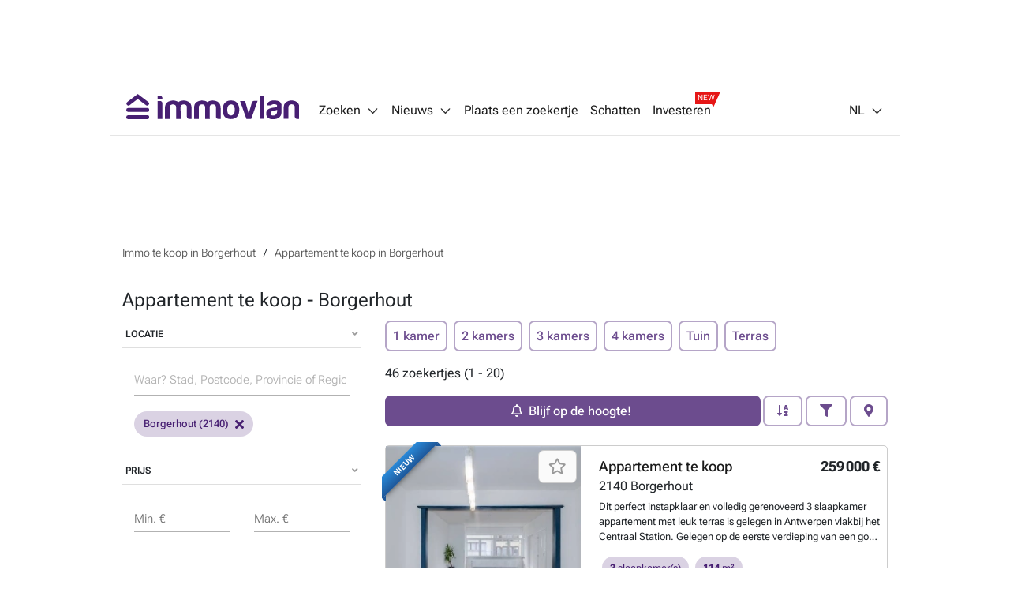

--- FILE ---
content_type: text/html; charset=utf-8
request_url: https://immovlan.be/nl/vastgoed/appartement/te-koop/borgerhout
body_size: 26312
content:



<!DOCTYPE html>
<html lang="nl">
<head>
    <meta charset="utf-8"/>
    <meta name="viewport" content="width=device-width, initial-scale=1.0, maximum-scale=1.0"/>
    <meta name="apple-itunes-app" content="app-id=968691127">
    <meta name="google-play-app" content="app-id=com.czaam">
    <meta name="p:domain_verify" content="735734281535384549ac78e4353b4147"/>

    
    <meta name="description" content="&#x1F50E; &#x1F3E2; Ontdek het volledige immo-aanbod aan appartementen te koop    in Borgerhout &#x2B; meer info over je toekomstige buurt (&#x1F68C;, &#x1F686;,&#x1F687;,  &#x1F3EB;, &#x1F6CD;&#xFE0F;, &#x1F3E6;, ...)." />
    <meta name="keywords" content="appartement,&#x8;te koop,&#x8;Borgerhout"/>
    <meta name="robots" content="index,follow"/>

    <link rel="canonical" href="https://immovlan.be/nl/vastgoed/appartement/te-koop/borgerhout"/>

    <link rel="alternate" hreflang="nl" href="https://immovlan.be/nl/vastgoed/appartement/te-koop/borgerhout"/>
    <link rel="alternate" hreflang="fr" href="https://immovlan.be/fr/immobilier/appartement/a-vendre/borgerhout"/>
    <link rel="alternate" hreflang="en" href="https://immovlan.be/en/real-estate/apartment/for-sale/borgerhout"/>

    <meta name="twitter:card" content="summary"/>
    <meta name="twitter:site" content="@Immovlan_nl"/>
    <meta name="twitter:title" content="Appartement te koop    -  Borgerhout. Immovlan"/>
    <meta name="twitter:description" content="&#x1F50E; &#x1F3E2; Ontdek het volledige immo-aanbod aan appartementen te koop    in Borgerhout &#x2B; meer info over je toekomstige buurt (&#x1F68C;, &#x1F686;,&#x1F687;,  &#x1F3EB;, &#x1F6CD;&#xFE0F;, &#x1F3E6;, ...)."/>

        <meta name="twitter:image" content="https://api-image.immovlan.be/v1/property/RBU71938/thumbnail-webp/Medium"/>

    <meta property="og:title" content="Appartement te koop    -  Borgerhout. Immovlan"/>
    <meta property="og:site_name" content="Immovlan"/>
    <meta property="og:type" content="website"/>
    <meta property="og:url" content="https://immovlan.be/nl/vastgoed/appartement/te-koop/borgerhout"/>

    <meta property="og:image:width" content="320"/>
    <meta property="og:image:heigth" content="240"/>
    <meta property="og:image:alt" content="Appartement te koop    -  Borgerhout. Immovlan"/>
    <meta property="og:description" content="&#x1F50E; &#x1F3E2; Ontdek het volledige immo-aanbod aan appartementen te koop    in Borgerhout &#x2B; meer info over je toekomstige buurt (&#x1F68C;, &#x1F686;,&#x1F687;,  &#x1F3EB;, &#x1F6CD;&#xFE0F;, &#x1F3E6;, ...)."/>

            <meta property="og:image" content="https://api-image.immovlan.be/v1/property/RBU71938/thumbnail-webp/Medium"/>
            <meta property="og:image" content="https://api-image.immovlan.be/v1/property/RBU71164/thumbnail-webp/Medium"/>
            <meta property="og:image" content="https://api-image.immovlan.be/v1/property/RBU71158/thumbnail-webp/Medium"/>

    <meta name="cXenseParse:rbf-immovlan-section" content="Resultat" />

    
    
    <link rel="preconnect" href="http://core-api-service.immovlan.svc.cluster.local">
    <link rel="dns-prefetch" href="http://core-api-service.immovlan.svc.cluster.local">
    <link rel="preconnect" href="http://search-api-service.immovlan.svc.cluster.local">
    <link rel="dns-prefetch" href="http://search-api-service.immovlan.svc.cluster.local">


    <script async src="https://www.googletagmanager.com/gtm.js?id=GTM-KKTD42"></script>
    <script async src="https://ced.sascdn.com/tag/3958/smart.js"></script>

    <title>Appartement te koop    -  Borgerhout. Immovlan</title>

    <link rel="icon" href="/favicon.ico"/>

    <link href="/lib/font-awesome/webfonts/fa-brands-400.woff2" as="font" type="font/woff2" rel="preload" crossorigin />
    <link href="/lib/font-awesome/webfonts/fa-regular-400.woff2" as="font" type="font/woff2" rel="preload" crossorigin />
    <link href="/lib/font-awesome/webfonts/fa-solid-900.woff2" as="font" type="font/woff2" rel="preload" crossorigin />
    
    <link href="/fonts/roboto-flex/roboto-flex-300-normal-latin.woff2" as="font" type="font/woff2" rel="preload" crossorigin />
    <link href="/fonts/roboto-flex/roboto-flex-400-normal-latin.woff2" as="font" type="font/woff2" rel="preload" crossorigin />
    <link href="/fonts/roboto-flex/roboto-flex-500-normal-latin.woff2" as="font" type="font/woff2" rel="preload" crossorigin />
    <link href="/fonts/roboto-flex/roboto-flex-600-normal-latin.woff2" as="font" type="font/woff2" rel="preload" crossorigin />
    <link href="/fonts/roboto-flex/roboto-flex-700-normal-latin.woff2" as="font" type="font/woff2" rel="preload" crossorigin />

    <style>
        /* Roboto Flex - Self-Hosted Font Configuration */
        /* Optimized for performance with font-display: swap */
        @font-face {
            font-family: 'Roboto Flex';
            font-style: normal;
            font-weight: 300;
            font-display: swap;
            src: url('/fonts/roboto-flex/roboto-flex-300-normal-latin.woff2') format('woff2');
            unicode-range: U+0000-00FF, U+0131, U+0152-0153, U+02BB-02BC, U+02C6, U+02DA, U+02DC, U+0304, U+0308, U+0329, U+2000-206F, U+2074, U+20AC, U+2122, U+2191, U+2193, U+2212, U+2215, U+FEFF, U+FFFD;
        }
        @font-face {
            font-family: 'Roboto Flex';
            font-style: normal;
            font-weight: 400;
            font-display: swap;
            src: url('/fonts/roboto-flex/roboto-flex-400-normal-latin.woff2') format('woff2');
            unicode-range: U+0000-00FF, U+0131, U+0152-0153, U+02BB-02BC, U+02C6, U+02DA, U+02DC, U+0304, U+0308, U+0329, U+2000-206F, U+2074, U+20AC, U+2122, U+2191, U+2193, U+2212, U+2215, U+FEFF, U+FFFD;
        }
        @font-face {
            font-family: 'Roboto Flex';
            font-style: normal;
            font-weight: 500;
            font-display: swap;
            src: url('/fonts/roboto-flex/roboto-flex-500-normal-latin.woff2') format('woff2');
            unicode-range: U+0000-00FF, U+0131, U+0152-0153, U+02BB-02BC, U+02C6, U+02DA, U+02DC, U+0304, U+0308, U+0329, U+2000-206F, U+2074, U+20AC, U+2122, U+2191, U+2193, U+2212, U+2215, U+FEFF, U+FFFD;
        }
        @font-face {
            font-family: 'Roboto Flex';
            font-style: normal;
            font-weight: 600;
            font-display: swap;
            src: url('/fonts/roboto-flex/roboto-flex-600-normal-latin.woff2') format('woff2');
            unicode-range: U+0000-00FF, U+0131, U+0152-0153, U+02BB-02BC, U+02C6, U+02DA, U+02DC, U+0304, U+0308, U+0329, U+2000-206F, U+2074, U+20AC, U+2122, U+2191, U+2193, U+2212, U+2215, U+FEFF, U+FFFD;
        }
        @font-face {
            font-family: 'Roboto Flex';
            font-style: normal;
            font-weight: 700;
            font-display: swap;
            src: url('/fonts/roboto-flex/roboto-flex-700-normal-latin.woff2') format('woff2');
            unicode-range: U+0000-00FF, U+0131, U+0152-0153, U+02BB-02BC, U+02C6, U+02DA, U+02DC, U+0304, U+0308, U+0329, U+2000-206F, U+2074, U+20AC, U+2122, U+2191, U+2193, U+2212, U+2215, U+FEFF, U+FFFD;
        }
    </style>

    
    
        <link rel="stylesheet" href="/css/v1/main.min.css?v=JOyTNI8y8x2kN6lat4XkrvyfvYDTNrq1wbKBW1bLyVc" media="all" />
    

    <script>
        var CURRENT_LANGUAGE = 'nl';
        var IS_USER_AUTHENTICATED = 'False';
        var MEMBER_ID = '';
        var MEMBER_EMAIL = '';
        var DIDOMI_ENVIRONMENT_KEY = 'jNdfNhGH';
        var GTM_CONTAINER_ID = 'GTM-KKTD42';
        var SMART_SITE_ID = '503022';
        var SMART_NETWORK_ID = '3958';
        var ENVIRONMENT = 'production';
        var DISABLE_LAZY_LOAD = true;
        var DISABLE_DMP = true;
        var INCLUDED_ROUTES_G_TAP = ["/(nl|fr|en)/(project)?detail/.+","/(nl|fr|en)/(vastgoed|real-estate|immobilier).+","/(nl|fr|en)$"];
        var INCLUDED_ROUTES_APP_BANNER = ["/(nl|fr|en)/(project)?detail/.+","/(nl|fr|en)/(vastgoedgids|directory|guideimmobilier).*","/(nl|fr|en)/(vastgoed|real-estate|immobilier).+","/(nl|fr|en)/?$"];
        var APP_BANNER_ENABLED = 'True';

        var layoutParams = new URLSearchParams(window.location.search);
        if (window.ENVIRONMENT === 'production' &&
            !(layoutParams.has('dfplog') || layoutParams.has('forcelog'))) {
            console.group = function () { };
            console.log = function () { };
        }
    </script>

    

    <style>
        #rossel-leader-top.minHeight { min-height: 100px; }

        @media (min-width: 992px) {
            body.topPadding { padding-top: 102px; }

            #main_container.minWidth {
                margin: auto;
                max-width: 1000px;
            }

            #rossel-leader-top.minHeight { min-height: 90px; }
        }

        .similar-products {
            position: relative;
        }
    </style>

    

    
        <link rel="stylesheet" href="/css/mdb-search.min.css?v=97nbBOURRGXYrcQHqAqBLnaZR0H4SyjLJvx7mCYYTHI" media="all" />
        <link rel="stylesheet" href="/css/search-list.min.css?v=aOMEzvFEZ1MmVk3gPy3yc-IKXEuPANURo7nv1rjK3Xc" />
    


    <script type="application/ld&#x2B;json">
        {
            "@context": "https://schema.org",
            "@type": "Organization",
            "name": "Immovlan",
            "url": "https://immovlan.be",
            "logo": {
                "@type": "ImageObject",
                "url": "https://immovlan.be/images/v2/logo.svg"
            },
            "description": "Ontdek alle vastgoed te koop en te huur: huizen, appartementen, handelspanden, garages, kantoren, landbouwgrond of verkavelingsgrond, kot, studio en talloze andere immo panden."
        }
    </script>

    
    <script type="application/ld&#x2B;json">
        {
            "@context": "https://schema.org",
            "@type": "Product",
            "aggregateRating": {
              "type": "AggregateRating",
              "ratingValue": "4.6",
              "reviewCount": "4342"
            }
        }
    </script>


</head>
<body class="nl-lang  topPadding">

    <noscript>
        <iframe src="https://www.googletagmanager.com/ns.html?id=GTM-KKTD42" height="0" width="0" style="display: none; visibility: hidden"></iframe>
    </noscript>

    <div id="main_container" class="d-flex flex-column minWidth">
        <div class="wall-left"></div>
        <div class="wall-right"></div>
        <div id="rossel-oop" style="height: 0;"></div>

        <header class="sticky-content" data-offsettop="0">
            


<div class="navbar">
    <a href="/nl">
      <img src="/images/v2/logo.svg" id="logo" alt="immovlan" />
    </a>
    <i class="mi mi-md mi-open-menu"></i>
    <div class="menu">
        <nav class="nav-left">
            <ul>
                <li class="dropdown_1st" id="myDropdown">
                    <span class="dropbtn">Zoeken<i class="mi mi-arrow-b margin-left-05"></i></span>
                    <ul>
                        <li>
                            <a href="/nl">In Belgi&#xEB;</a>
                        </li>
                        <li>
                            <a id="search-by-vlan-code-link" href="/nl#search-by-vlan-code">Zoeken op Immovlan code</a>
                        </li>
                        <li>
                            <a href="/nl/vastgoedgids">Zoek een professional</a>
                        </li>
                        <li class="dropdown_2nd">
                            <span>Buitenland</span>
                            <ul>
                                <li>
                                    <a href="/nl/internationaal/vastgoed/frankrijk">Frankrijk</a>
                                </li>
                                <li>
                                    <a href="/nl/internationaal/vastgoed/spanje">Spanje</a>
                                </li>
                                <li>
                                    <a href="/nl/internationaal/vastgoed/italie">Italie</a>
                                </li>
                                <li>
                                    <a href="/nl/internationaal/vastgoed/nederland">Nederland</a>
                                </li>
                                <li>
                                    <a href="/nl/internationaal/vastgoed/luxemburg">Luxemburg</a>
                                </li>
                                <li>
                                    <a href="/nl/internationaal/vastgoed/overzicht">Andere</a>
                                </li>
                            </ul>
                        </li>
                        <li>
                            <a href="https://help.immovlan.be/nl/wikimmovlan"
                               target="_blank"
                               rel="nofollow">Hulp</a>
                        </li>
                    </ul>
                </li>

                <li class="dropdown_1st" id="myDropdown">
                    <span class="dropbtn">Nieuws<i class="mi mi-arrow-b margin-left-05"></i></span>
                    <ul>
                        <li>
                            <a href="/nl/content">Vastgoednieuws</a>
                        </li>
                            <li>
                                <a href="/nl/content/vastgoedgids">Vastgoedgids</a>
                            </li>
                            <li>
                                <a href="/nl/content/praktische-tips">Praktische tips</a>
                            </li>
                            <li>
                                <a href="/nl/content/energie">Energie</a>
                            </li>
                            <li>
                                <a href="/nl/content/innovatie-technologie">Innovatie - technologie</a>
                            </li>
                            <li>
                                <a href="/nl/content/actualiteit">Actualiteit</a>
                            </li>
                            <li>
                                <a href="/nl/content/financieel">Financieel</a>
                            </li>
                            <li>
                                <a href="/nl/content/de-wet">De wet</a>
                            </li>
                    </ul>
                </li>

                <li>
                    <a rel="nofollow" href="/nl/zoekertje">
                        Plaats een zoekertje
                    </a>
                </li>

                <li>
                    <a rel="nofollow" href="/nl/schatten">
                        Schatten
                    </a>
                </li>

                <li>
                    <a rel="nofollow" class="with-new-tag" href="/nl/investeren">
                        Investeren
                        <span class="new-tag-container">
                            <span class="new-tag-content">NEW</span>
                        </span>
                    </a>
                </li>
            </ul>
        </nav>
        <nav class="nav-right">
            <ul>
                <li>
                    <div id="login-partial-container"></div>
                </li>
                <li class="dropdown_1st lang-menu">
                    


    <span class="dropbtn">NL<i class="mi mi-arrow-b margin-left-05"></i></span>
    <ul>
                <li class="lng-active">
                    <a href="https://immovlan.be/nl/vastgoed/appartement/te-koop/borgerhout">NL</a>
                </li>
                <li class="">
                    <a href="https://immovlan.be/fr/immobilier/appartement/a-vendre/borgerhout">FR</a>
                </li>
                <li class="">
                    <a href="https://immovlan.be/en/real-estate/apartment/for-sale/borgerhout">EN</a>
                </li>
    </ul>

                </li>
            </ul>
        </nav>
    </div>
</div>
            
        </header>

        <div class="container pb-3 flex-grow">

            <div id="browser-support-container"></div>

            








<div id="rossel-leader-top" class="text-center my-3 minHeight"></div>

<div class="row no-gutters mt-3">
    <div class="col-12">

        <div id="meta-results">
                <script type="application/ld&#x2B;json">
                {
                    "@context": "https://schema.org",
                    "@type": "WebPage",
                    "name": "Appartement te koop    -  Borgerhout. Immovlan",
                    "description": "🔎 🏢 Ontdek het volledige immo-aanbod aan appartementen te koop in Borgerhout + meer info over je toekomstige buurt (🚌, 🚆,🚇, 🏫, 🛍️, 🏦, ...).)",
                    "url": "https://immovlan.be/nl/vastgoed/appartement/te-koop/borgerhout",
                    "primaryImageOfPage": {
                        "@type": "ImageObject",
                        "url": "https://api-image.immovlan.be/v1/property/RBU71938/thumbnail-webp/ExtraLarge"
                    },
                    "significantLinks": 
                    [
                        "https://immovlan.be/nl/vastgoed/appartement/te-koop/borgerhout?minbedrooms=1&maxbedrooms=1",
                        "https://immovlan.be/nl/vastgoed/appartement/te-koop/borgerhout?minbedrooms=2&maxbedrooms=2",
                        "https://immovlan.be/nl/vastgoed/appartement/te-koop/borgerhout?minbedrooms=3&maxbedrooms=3",
                        "https://immovlan.be/nl/vastgoed/appartement/te-koop/borgerhout?tags=hasgarden",
                        "https://immovlan.be/nl/vastgoed/appartement/te-koop/borgerhout?tags=hasterrace"
                    ]
                }
                </script>
            
    <script type="application/ld&#x2B;json">
    {
        "@context": "https://schema.org",
        "@type": "BreadcrumbList",
        "numberOfItems": 2,
        "itemListElement": [
                 {
                  "@type": "ListItem",
                  "position": 1,
                  "item": {
                      "@id": "https://immovlan.be/nl/search/list?urlcity=borgerhout&amp;transactiontypes=te-koop,in-openbare-verkoop&amp;propertytypes=huis,appartement",
                      "name": "Immo te koop in Borgerhout"
                  }
                 } ,
                 {
                  "@type": "ListItem",
                  "position": 2,
                  "item": {
                      "@id": "https://immovlan.be/nl/vastgoed/appartement/te-koop/borgerhout",
                      "name": "Appartement te koop in Borgerhout"
                  }
                 } 
        ]
    }
    </script>
    <nav aria-label="breadcrumb" class="breadcrumb mt-2 d-none d-md-flex">
        <ol>
                <li>
                    <a href="https://immovlan.be/nl/search/list?urlcity=borgerhout&amp;transactiontypes=te-koop,in-openbare-verkoop&amp;propertytypes=huis,appartement"
                       title="Immo te koop in Borgerhout"
                       rel="nofollow">
                        <span>Immo te koop in Borgerhout</span>
                    </a>
                </li>
                <li>
                    <a href="https://immovlan.be/nl/vastgoed/appartement/te-koop/borgerhout"
                       title="Appartement te koop in Borgerhout"
                       rel="">
                        <span>Appartement te koop in Borgerhout</span>
                    </a>
                </li>
        </ol>
    </nav>
    <nav aria-label="breadcrumb" class="breadcrumb mt-2 d-lg-none d-flex">
        <ol>
                <li>
                    <a href="https://immovlan.be/nl/vastgoed/appartement/te-koop/borgerhout"
                       title="Appartement te koop in Borgerhout"
                       rel="">
                        <span>Appartement te koop in Borgerhout</span>
                    </a>
                </li>
        </ol>
    </nav>

<div class="row">
    <div class="col-12">
        <h1>
            Appartement te koop    -  Borgerhout
        </h1>
    </div>
</div>
        </div>

        <div class="row">
            <div class="col-sm-12 col-md-6 col-lg-4 d-none d-md-flex">
                <aside id="filter-results">

                    <div id="propertytype-facets"></div>

                    <div id="transactiontype-facets"></div>

                    
<div class="card mb-1 d-none d-md-flex" id="location-autocomplete-card">
    <div class="card-header text-uppercase accordion-button" id="location-autocomplete-card-header" aria-expanded="true" aria-controls="location-autocomplete-card-body" data-target="#location-autocomplete-card-body" data-toggle="collapse">
        Locatie
        <div class="float-right grey-text"><i class="fas fa-angle-down"></i></div>
    </div>
    <div class="container collapse show" id="location-autocomplete-card-body" aria-labelledby="location-autocomplete-card-header" data-parent="#location-autocomplete-card">
        <div class="card-body">
            <div class="form-input input-group pt-1 mt-1">
                <input type="search" placeholder="Waar? Stad, Postcode, Provincie of Regio." class="form-control mdb-autocomplete px-0 chips-input" autocomplete="off" name="search" style="width: 100%;">
            </div>
            <div class="chips-placeholder"></div>
        </div>
    </div>
</div>

                    
    <div class="card mb-1 d-none d-md-flex" id="price-range-card">
        <div class="card-header text-uppercase accordion-button" id="price-range-card-header" aria-expanded="true" aria-controls="price-range-card-body" data-target="#price-range-card-body" data-toggle="collapse">
            Prijs
            <div class="float-right grey-text"><i class="fas fa-angle-down"></i></div>
        </div>
        <div class="container collapse show" id="price-range-card-body" aria-labelledby="price-range-card-header" data-parent="#price-range-card">
            <div class="card-body">
                <div class="row">
                    <div class="col">
                        <div class="form-input">
                            <input type="number" id="price-range-from" class="form-control" />
                            <label class="form-label " for="price-range-from">Min. &#x20AC;</label>
                        </div>
                    </div>
                    <div class="col">
                        <div class="form-input">
                            <input type="number" id="price-range-to" class="form-control" />
                            <label class="form-label " for="price-range-to">Max. &#x20AC;</label>
                        </div>
                    </div>
                </div>
            </div>
        </div>
    </div>


                    <div id="epc-rating-facets"></div>

                    
    <div class="card mb-1 d-none d-md-flex" id="bedroom-range-card">
        <div class="card-header text-uppercase accordion-button" id="bedroom-range-card-header" aria-expanded="true" aria-controls="bedroom-range-card-body" data-target="#bedroom-range-card-body" data-toggle="collapse">
            Slaapkamers
            <div class="float-right grey-text"><i class="fas fa-angle-down"></i></div>
        </div>
        <div class="container collapse show" id="bedroom-range-card-body" aria-labelledby="bedroom-range-card-header" data-parent="#bedroom-range-card">
            <div class="card-body">
                <div class="row">
                    <div class="col">
                        <div class="form-input">
                            <input type="number" id="bedroom-range-from" class="form-control" />
                            <label class="form-label " for="bedroom-range-from">Min.</label>
                        </div>
                    </div>
                    <div class="col">
                        <div class="form-input">
                            <input type="number" id="bedroom-range-to" class="form-control" />
                            <label class="form-label " for="bedroom-range-to">Max.</label>
                        </div>
                    </div>
                </div>
            </div>
        </div>
    </div>



                    <div class="button button-secondary button-block mb-3"
                         id="btn-advanced-filters-modal"
                         data-toggle="modal"
                         data-target="advanced-filters-modal">
                        <i class="fas fa-filter space" aria-hidden="true"></i>Meer filters
                        <span id="badge-filter-count-sidebar" class="invisible "></span>
                    </div>

                    


<div class="card mb-3 d-none d-md-flex" id="alert-box-card">
    <div class="container">
        <div class="row margin-bottom-15 margin-bottom-lg-0 modal-info">
            <p>
                <b>Weet wanneer er een nieuw zoekertje wordt gevonden dat bij uw zoekopdracht past!</b><br/>
                Ontvang een e-mail telkens wanneer een zoekertje aan uw criteria voldoet!
            </p>
                <button id="create-alert-button" class="button button-block button-secondary" data-can-create-alert="True">
                    Blijf op de hoogte!
                </button>
        </div>
    </div>
</div>

                </aside>
            </div>

            <div class="col-sm-12 col-md-6 col-lg-8">

                <section id="search-results" style="position: relative;">
                    


<style>
    .btn-contact-property * { pointer-events: none; }

    .lazy-img {
        max-width: 100%;
        width: 100%;
    }
</style>

    <div id="search-loader"></div>
    <div class="row">
        <div class="col-12 mb-2 spotlight-button-container ">
            <a data-value-from="1" data-value-to="1" class="button button-secondary text-nowrap margin-bottom-05 margin-right-05 bedroom-shortcut">1 kamer</a>
            <a data-value-from="2" data-value-to="2" class="button button-secondary text-nowrap margin-bottom-05 margin-right-05 bedroom-shortcut">2 kamers</a>
            <a data-value-from="3" data-value-to="3" class="button button-secondary text-nowrap margin-bottom-05 margin-right-05 bedroom-shortcut">3 kamers</a>
            <a data-value-from="4" data-value-to="4" class="button button-secondary text-nowrap margin-bottom-05 margin-right-05 bedroom-shortcut">4 kamers</a>
            <a data-value-tag="hasgarden" class="button button-secondary text-nowrap margin-bottom-05 margin-right-05 tag-shortcut">Tuin</a>
            <a data-value-tag="hasterrace" class="button button-secondary text-nowrap margin-bottom-05 margin-right-05 tag-shortcut">Terras</a>
        </div>
    </div>
        <div class="row">
            <div class="col-12 mb-2">
46&nbsp;zoekertjes&nbsp;(1&nbsp;-&nbsp;20)            </div>
        </div>
    <div class="row py-2 mb-3 sticky-content bg-white sticky-action-bar" data-offsettop="68">
        <div class="col-12" id="filter-top">
            <div class="button-group w-100" role="group">
                            <button id="create-alert-button-top" class="button button-primary flex-button text-nowrap alert-button-top-container mr-1">
                                <i class="fa fa-bell space"></i><span class="m-1">Blijf op de hoogte!</span>
                            </button>

                <button class="button button-secondary dropdown-toggle px-3 text-nowrap  "
                        type="button"
                        id="dropdownSearchButton"
                        data-toggle="dropdown"
                        aria-expanded="false">
                    <i class="fas fa-sort-alpha-down " aria-hidden="true"></i>
                </button>
                

                <ul class="dropdown-menu dropdown-menu-right sorting text-nowrap" aria-labelledby="dropdownSearchButton">
                    <li>
                        <a class="dropdown-item active" data-value-field="" data-value-direction="" rel="nofollow" href="/nl/vastgoed/appartement/te-koop/borgerhout">Recente zoekertjes</a>
                    </li>
                    <li>
                        <a class="dropdown-item " data-value-field="price" data-value-direction="ascending" rel="nofollow" href="/nl/vastgoed/appartement/te-koop/borgerhout?sortby=price&amp;sortdirection=ascending">Prijs oplopend</a>
                    </li>
                    <li>
                        <a class="dropdown-item " data-value-field="price" data-value-direction="descending" rel="nofollow" href="/nl/vastgoed/appartement/te-koop/borgerhout?sortby=price&amp;sortdirection=descending">Prijs aflopend</a>
                    </li>
                    <li>
                        <a class="dropdown-item " data-value-field="nrOfBedrooms" data-value-direction="ascending" rel="nofollow" href="/nl/vastgoed/appartement/te-koop/borgerhout?sortby=nrofbedrooms&amp;sortdirection=ascending">Slaapkamers oplopend</a>
                    </li>
                    <li>
                        <a class="dropdown-item " data-value-field="nrOfBedrooms" data-value-direction="descending" rel="nofollow" href="/nl/vastgoed/appartement/te-koop/borgerhout?sortby=nrofbedrooms&amp;sortdirection=descending">Slaapkamers aflopend</a>
                    </li>
                    <li>
                        <a class="dropdown-item " data-value-field="totalSurface" data-value-direction="ascending" rel="nofollow" href="/nl/vastgoed/appartement/te-koop/borgerhout?sortby=totalsurface&amp;sortdirection=ascending">Oppervlakte oplopend</a>
                    </li>
                    <li>
                        <a class="dropdown-item " data-value-field="totalSurface" data-value-direction="descending" rel="nofollow" href="/nl/vastgoed/appartement/te-koop/borgerhout?sortby=totalsurface&amp;sortdirection=descending">Oppervlakte aflopend</a>
                    </li>
                    <li>
                        <a class="dropdown-item " data-value-field="zipCode" data-value-direction="ascending" rel="nofollow" href="/nl/vastgoed/appartement/te-koop/borgerhout?sortby=zipcode&amp;sortdirection=ascending">Postcode oplopend</a>
                    </li>
                    <li>
                        <a class="dropdown-item " data-value-field="zipCode" data-value-direction="descending" rel="nofollow" href="/nl/vastgoed/appartement/te-koop/borgerhout?sortby=zipcode&amp;sortdirection=descending">Postcode aflopend</a>
                    </li>
                </ul>

                <button class="button button-secondary ml-1 px-3  text-nowrap"
                        id="btn-filters-modal-mobile"
                        data-toggle="modal"
                        data-target="advanced-filters-modal">
                    <i class="fas fa-filter " aria-hidden="true"></i>
                    <span id="badge-filter-count-sidebar" class=""></span>
                </button>

                        <a class="button button-secondary ml-1 px-3  text-nowrap " id="viewOnMap" rel="nofollow">
                            <i class="fas fa-map-marker-alt" aria-hidden="true"></i>
                        </a>
            </div>
        </div>
    </div>
        <link rel="preload" as="image" href="https://api-image.immovlan.be/v1/property/RBU71938/thumbnail-webp/Small"/>
            <article itemscope itemtype="http://schema.org/Apartment"
                     data-url="https://immovlan.be/nl/detail/appartement/te-koop/2140/borgerhout/rbu71938"
                     class="list-view-item mb-3 card card-border ">
                <div class="row">
                    <div class="col-lg-5 card-image ">


                        <div class="media-pic">
                            <a href="https://immovlan.be/nl/detail/appartement/te-koop/2140/borgerhout/rbu71938" title="Appartement te koop Borgerhout (RBU71938)" rel="">
                                <div class="media-pic-wrapper">
                                    <img class="centered-and-cropped lazyload " alt="Appartement te koop Borgerhout (RBU71938)" title="Appartement te koop Borgerhout (RBU71938)" src="/images/nopic.png" data-src="https://api-image.immovlan.be/v1/property/RBU71938/thumbnail-webp/Medium?h=280" itemprop="photo" content="https://api-image.immovlan.be/v1/property/RBU71938/thumbnail-webp/Medium?h=280" />

                                        <div class="ribbon ribbon-top-left is-new">
                                            <span>Nieuw</span>
                                        </div>

                                            <div class="energy-consumption epc-water-mark FlandersC"></div>
                                </div>
                            </a>
                        </div>


                            <div class="favorite favorite-top-right">
                                <button class="button btn-favorite" data-value-id="RBU71938" aria-label="Bewaar dit zoekertje" title="Toevoegen aan favorieten">
                                    <i class="far fa-star"></i>
                                </button>
                            </div>

                    </div>
                    <div class="col-lg-7 pl-lg-0">
                        <div class="card-body position-relative ">
                            <div class="clearfix position-relative">
                                <div class="float-right text-right mt-1">

                                        <span class="prefix grey-text text-right"></span>
                                        <strong class="list-item-price">259&#x202F;000 &#x20AC;</strong>

                                </div>
                                <div class="long-and-truncated">
                                    <h2 class="card-title ellipsis pr-2 mt-1 mb-0" itemprop="name">

                                            <a href="https://immovlan.be/nl/detail/appartement/te-koop/2140/borgerhout/rbu71938" title="Appartement te koop" rel="">Appartement te koop</a>

                                    </h2>
                                </div>
                                <p class="mb-1 wp-75" itemprop="address" itemscope itemtype="http://schema.org/PostalAddress">
                                    <span itemprop="postalCode">2140</span>
                                    <span itemprop="addressLocality">Borgerhout</span>
                                </p>


                            </div>

                            <p class="list-item-description mb-3">
                                <span itemprop="description"><strong></strong>Dit perfect instapklaar en volledig gerenoveerd 3 slaapkamer appartement met leuk terras is gelegen in Antwerpen vlakbij het Centraal Station. Gelegen op de eerste verdieping van een goed onderhouden gebouw, met een mooi open zicht. Vlakbij het Krugerplein en het Laar, en op wandelafstand van de Kerkstraat waar tal van leuke bars en restaurants zijn. Alles wat je nodig hebt, is onmiddellijk binnen handbereik&#x2026; openbaar vervoer, scholen, invalswegen, winkels,&#x2026; Ontdek het beste van stadsleven in dit prachtige appartement gelegen in het hart van Antwerpen. Indeling - ruime en zeer lichte woonkamer - volledig ge&#xEF;nstalleerde keuken - leuk terrasje - handige berging met aansluiting wasmachine/droogkast - badkamer met inloopdouche, lavabo en toilet - 3 slaapkamers Troeven - recent gerenoveerd - prachtige originele parketvloer - nieuwe individuele condensatieketel (2023) - topligging - PVC ramen met thermische dubbele beglazing - vrij bij akte - individuele meters voor elektra en gas, collectieve meter voor water Ben jij ge&#xEF;nteresseerd in dit appartement te koop in Borgerhout, ben je op zoek naar ander vastgoed, een investering of wens je de waarde van jouw eigendom te kennen? Dan ben je bij BOLT Immo aan het juiste adres! Wij helpen jou graag verder.&nbsp;<a href="https://immovlan.be/nl/detail/appartement/te-koop/2140/borgerhout/rbu71938" rel="">Meer weten?</a></span>
                            </p>

                                <div class="list-item-details owner-logo-space">
                                    <div class="d-flex justify-content-start flex-wrap mx-1">
                                            <span class="property-highlight margin-bottom-05 margin-right-05">
                                                <strong>3</strong>
                                                Slaapkamer(s)
                                            </span>
                                            <span class="property-highlight margin-bottom-05 margin-right-05">
                                                <strong>114</strong>
                                                 m&#xB2;
                                            </span>
                                            <span class="property-highlight margin-bottom-05 margin-right-05">
                                                <strong>1</strong>
                                                Badkamer(s)
                                            </span>
                                    </div>
                                </div>

                                <div class="owner-logo">
                                        <div class="owner-logo-url" data-value-url="/tracking/prouser/logo-click/goto?proUserId=46537&amp;language=nl" data-value-id="46537">
                                            <img src="https://api-image.immovlan.be/v1/prouser/RMG01432663/logo/Dutch/webp/Small" alt="Bolt Immo Antwerp" title="Bolt Immo Antwerp" />
                                        </div>
                                </div>

                        </div>
                        
                        <!--DESKTOP-->
                            <div class="btn-group d-none d-lg-flex">
                                    <div class="button button-primary mt-auto text-capitalize flex-button btn-contact-property" data-value-id="RBU71938">contacteer</div>
                                <a class="button button-secondary mt-auto ml-2 text-capitalize flex-button" href="https://immovlan.be/nl/detail/appartement/te-koop/2140/borgerhout/rbu71938" rel="">details</a>
                            </div>                            

                        <!--MOBILE-->
                            <div class="btn-group d-flex d-lg-none">
                                    <div class="button button-primary button-with-icon button-no-radius mt-auto flex-button btn-contact-property"
                                         data-value-id="RBU71938" aria-label="Contacteer via e-mail">
                                        <i class="mi mi-mail mi-white"></i> <span class="text-truncate">E-mail</span>
                                    </div>

                                    <div class="button button-lg button-secondary button-with-icon button-no-radius mt-auto flex-button contact-by-phone-button"
                                         data-value-id="RBU71938"
                                         data-value-property-id="10415589"
                                         data-value-project-id=""
                                         data-value-prouser-id="46537"
                                         data-value-prouser-types="estateAgents"
                                         data-value-prouser-type="estateAgents">
                                        <i class="mi mi-phone mi-primary"></i> <span class="text-truncate">Bellen</span>
                                    </div>
                            </div>                            

                        <meta itemprop="numberOfBedrooms" content="3" />
                        <meta itemprop="numberOfBathroomsTotal" content="1" />
                    </div>
                </div>
            </article>
            <script type="application/ld&#x2B;json">
                {
                    "@context": "https://schema.org",
                    "@type": "RealEstateListing",
                    "datePosted": "2025-11-17T20:56:53.0000000"
                }
            </script>
                <script type="application/ld&#x2B;json">
                    {
                        "@context": "https://schema.org",
                        "@type": "BuyAction",
                        "price": "259000",
                        "priceCurrency": "EUR"
                    }
                </script>
            <article itemscope itemtype="http://schema.org/Apartment"
                     data-url="https://immovlan.be/nl/detail/appartement/te-koop/2140/borgerhout/rbu71164"
                     class="list-view-item mb-3 card card-border ">
                <div class="row">
                    <div class="col-lg-5 card-image ">


                        <div class="media-pic">
                            <a href="https://immovlan.be/nl/detail/appartement/te-koop/2140/borgerhout/rbu71164" title="Appartement te koop Borgerhout (RBU71164)" rel="">
                                <div class="media-pic-wrapper">
                                    <img class="centered-and-cropped lazyload " alt="Appartement te koop Borgerhout (RBU71164)" title="Appartement te koop Borgerhout (RBU71164)" src="/images/nopic.png" data-src="https://api-image.immovlan.be/v1/property/RBU71164/thumbnail-webp/Medium?h=280" itemprop="photo" content="https://api-image.immovlan.be/v1/property/RBU71164/thumbnail-webp/Medium?h=280" />

                                        <div class="ribbon ribbon-top-left is-new">
                                            <span>Nieuw</span>
                                        </div>

                                            <div class="energy-consumption epc-water-mark FlandersB"></div>
                                </div>
                            </a>
                        </div>


                            <div class="favorite favorite-top-right">
                                <button class="button btn-favorite" data-value-id="RBU71164" aria-label="Bewaar dit zoekertje" title="Toevoegen aan favorieten">
                                    <i class="far fa-star"></i>
                                </button>
                            </div>

                    </div>
                    <div class="col-lg-7 pl-lg-0">
                        <div class="card-body position-relative ">
                            <div class="clearfix position-relative">
                                <div class="float-right text-right mt-1">

                                        <span class="prefix grey-text text-right"></span>
                                        <strong class="list-item-price">159&#x202F;000 &#x20AC;</strong>

                                </div>
                                <div class="long-and-truncated">
                                    <h2 class="card-title ellipsis pr-2 mt-1 mb-0" itemprop="name">

                                            <a href="https://immovlan.be/nl/detail/appartement/te-koop/2140/borgerhout/rbu71164" title="Appartement te koop" rel="">Appartement te koop</a>

                                    </h2>
                                </div>
                                <p class="mb-1 wp-75" itemprop="address" itemscope itemtype="http://schema.org/PostalAddress">
                                    <span itemprop="postalCode">2140</span>
                                    <span itemprop="addressLocality">Borgerhout</span>
                                </p>


                            </div>

                            <p class="list-item-description mb-3">
                                <span itemprop="description"><strong></strong>Het pand ligt net buiten de Singel, op een boogscheut van het Rivierenhof &#x2013; een toplocatie voor wie graag rustig woont, maar toch dicht bij de stad. De bereikbaarheid is uitstekend dankzij de vlotte verbindingen met het openbaar vervoer, de auto en het Velo-deelsysteem. In de nabije omgeving vind je bovendien tal van winkels en supermarkten. Kortom: een uiterst gunstige ligging met alles binnen handbereik! Het appartement bevindt zich op de zevende verdieping van een goed onderhouden gebouw van 15 hoog, waarvan het dak ge&#xEF;soleerd is. Het verkeert in goede staat en is momenteel stabiel verhuurd aan &#x20AC;663,28 &#x2B; &#x20AC;180 kosten: ideaal voor investeerders. Je betreedt het appartement via de hal met ingemaakte vestiairekast. De lichtrijke woonkamer (28 m&#xB2;) biedt toegang tot het west-geori&#xEB;nteerde terras (10 m&#xB2;) met een uniek uitzicht op de skyline van Antwerpen &#x2013; een echte troef!. De aparte keuken met basisuitrusting is 8 m&#xB2; groot en hiernaast bevindt zich de slaapkamer van 16 m&#xB2;. Verder vind je in het appartement nog een aparte wc, kleine berging en badkamer (5 m&#xB2;) met ligbad/douche en lavabo. Tot slot staat er nog een privatieve kelderberging ter beschikking. Ben je op zoek naar een betaalbaar appartement of een interessante investering? Mis deze kans niet! Bewoonbare opp. 70 m&#xB2; ref.: bruto vloeropp. Voor meer info of een gratis schatting surf naar ###&nbsp;<a href="https://immovlan.be/nl/detail/appartement/te-koop/2140/borgerhout/rbu71164" rel="">Meer weten?</a></span>
                            </p>

                                <div class="list-item-details owner-logo-space">
                                    <div class="d-flex justify-content-start flex-wrap mx-1">
                                            <span class="property-highlight margin-bottom-05 margin-right-05">
                                                <strong>1</strong>
                                                Slaapkamer(s)
                                            </span>
                                            <span class="property-highlight margin-bottom-05 margin-right-05">
                                                <strong>70</strong>
                                                 m&#xB2;
                                            </span>
                                            <span class="property-highlight margin-bottom-05 margin-right-05">
                                                <strong>10 m&#xB2;</strong>
                                                Terras
                                            </span>
                                    </div>
                                </div>

                                <div class="owner-logo">
                                        <div class="owner-logo-url" data-value-url="/tracking/prouser/logo-click/goto?proUserId=38284&amp;language=nl" data-value-id="38284">
                                            <img src="https://api-image.immovlan.be/v1/prouser/01143986/logo/Dutch/webp/Small" alt="Hans Immo" title="Hans Immo" />
                                        </div>
                                </div>

                        </div>
                        
                        <!--DESKTOP-->
                            <div class="btn-group d-none d-lg-flex">
                                    <div class="button button-primary mt-auto text-capitalize flex-button btn-contact-property" data-value-id="RBU71164">contacteer</div>
                                <a class="button button-secondary mt-auto ml-2 text-capitalize flex-button" href="https://immovlan.be/nl/detail/appartement/te-koop/2140/borgerhout/rbu71164" rel="">details</a>
                            </div>                            

                        <!--MOBILE-->
                            <div class="btn-group d-flex d-lg-none">
                                    <div class="button button-primary button-with-icon button-no-radius mt-auto flex-button btn-contact-property"
                                         data-value-id="RBU71164" aria-label="Contacteer via e-mail">
                                        <i class="mi mi-mail mi-white"></i> <span class="text-truncate">E-mail</span>
                                    </div>

                                    <div class="button button-lg button-secondary button-with-icon button-no-radius mt-auto flex-button contact-by-phone-button"
                                         data-value-id="RBU71164"
                                         data-value-property-id="10414077"
                                         data-value-project-id=""
                                         data-value-prouser-id="38284"
                                         data-value-prouser-types="estateAgents"
                                         data-value-prouser-type="estateAgents">
                                        <i class="mi mi-phone mi-primary"></i> <span class="text-truncate">Bellen</span>
                                    </div>
                            </div>                            

                        <meta itemprop="numberOfBedrooms" content="1" />
                        <meta itemprop="numberOfBathroomsTotal" />
                    </div>
                </div>
            </article>
            <script type="application/ld&#x2B;json">
                {
                    "@context": "https://schema.org",
                    "@type": "RealEstateListing",
                    "datePosted": "2025-11-15T05:02:42.0000000"
                }
            </script>
                <script type="application/ld&#x2B;json">
                    {
                        "@context": "https://schema.org",
                        "@type": "BuyAction",
                        "price": "159000",
                        "priceCurrency": "EUR"
                    }
                </script>
            <article itemscope itemtype="http://schema.org/Apartment"
                     data-url="https://immovlan.be/nl/detail/appartement/te-koop/2140/borgerhout/rbu71158"
                     class="list-view-item mb-3 card card-border ">
                <div class="row">
                    <div class="col-lg-5 card-image ">


                        <div class="media-pic">
                            <a href="https://immovlan.be/nl/detail/appartement/te-koop/2140/borgerhout/rbu71158" title="Appartement te koop Borgerhout (RBU71158)" rel="">
                                <div class="media-pic-wrapper">
                                    <img class="centered-and-cropped lazyload " alt="Appartement te koop Borgerhout (RBU71158)" title="Appartement te koop Borgerhout (RBU71158)" src="/images/nopic.png" data-src="https://api-image.immovlan.be/v1/property/RBU71158/thumbnail-webp/Medium?h=280" itemprop="photo" content="https://api-image.immovlan.be/v1/property/RBU71158/thumbnail-webp/Medium?h=280" />

                                        <div class="ribbon ribbon-top-left is-new">
                                            <span>Nieuw</span>
                                        </div>

                                            <div class="energy-consumption epc-water-mark FlandersB"></div>
                                </div>
                            </a>
                        </div>


                            <div class="favorite favorite-top-right">
                                <button class="button btn-favorite" data-value-id="RBU71158" aria-label="Bewaar dit zoekertje" title="Toevoegen aan favorieten">
                                    <i class="far fa-star"></i>
                                </button>
                            </div>

                    </div>
                    <div class="col-lg-7 pl-lg-0">
                        <div class="card-body position-relative ">
                            <div class="clearfix position-relative">
                                <div class="float-right text-right mt-1">

                                        <span class="prefix grey-text text-right"></span>
                                        <strong class="list-item-price">249&#x202F;000 &#x20AC;</strong>

                                </div>
                                <div class="long-and-truncated">
                                    <h2 class="card-title ellipsis pr-2 mt-1 mb-0" itemprop="name">

                                            <a href="https://immovlan.be/nl/detail/appartement/te-koop/2140/borgerhout/rbu71158" title="Appartement te koop" rel="">Appartement te koop</a>

                                    </h2>
                                </div>
                                <p class="mb-1 wp-75" itemprop="address" itemscope itemtype="http://schema.org/PostalAddress">
                                    <span itemprop="postalCode">2140</span>
                                    <span itemprop="addressLocality">Borgerhout</span>
                                </p>


                            </div>

                            <p class="list-item-description mb-3">
                                <span itemprop="description"><strong></strong>Instapklaar appartement (120 m&#xB2;) met 2 slaapkamers en zuid-geori&#xEB;nteerd terras (10 m&#xB2;) in Borgerhout. Wonen op de Plantin en Moretuslei, dat betekent Borgerhout aan de ene kant en Zurenborg aan de overkant. Zo geniet je van de vele verse producten in de lokale winkels die Borgerhout te bieden heeft, maar tegelijkertijd ook van de talrijke drank- en eetgelegenheden die Zurenborg rijk is. Een vlotte verbinding tot het stadscentrum met de fiets? Check! Een vlotte verbinding tot de snelweg en verbindingswegen? Dubbelcheck! Vergeet daarbij ook de nabijheid van het Centraal Station en Berchem-station niet en je weet dat je hier uiterst goed zit wat betreft bereikbaarheid. Het appartement bevindt zich op de zevende verdieping van een verzorgd gebouw van 13 hoog, waarvan het dak conform ge&#xEF;soleerd is. De vaste kosten bedragen &#x20AC;350/maand en omvatten water, verwarming (mazout met tussenmeters), blokpolis, syndicus en onderhoud van de gemene delen. Het appartement is doorheen de jaren goed onderhouden en is instapklaar. Recent zijn de vloeren nog vernieuwd. Je komt binnen in de open hal met vestiairekast. Vooraan bevindt zich de ruime woonkamer (32 m&#xB2;) met aangrenzend de aparte keuken (8 m&#xB2;), die uitgerust is met alle hedendaags comfort. Vanuit de leefruimte heb je via een schuifdeur toegang tot het zuid-geori&#xEB;nteerde terras (10 m&#xB2;), dat een panoramisch zicht biedt over de omgeving. Centraal in het appartement treffen we de badkamer (5 m&#xB2;) met inloopdouche en lavabomeubel. De wc is apart. De 2 slaapkamers zijn 12 m&#xB2; en 17 m&#xB2; groot en zijn gelegen aan de achterzijde. Bruikbare vloeropp. 120 m&#xB2; ref.: bruto vloeropp. EPC-certificaat. Voor meer info of een gratis schatting surf naar ###&nbsp;<a href="https://immovlan.be/nl/detail/appartement/te-koop/2140/borgerhout/rbu71158" rel="">Meer weten?</a></span>
                            </p>

                                <div class="list-item-details owner-logo-space">
                                    <div class="d-flex justify-content-start flex-wrap mx-1">
                                            <span class="property-highlight margin-bottom-05 margin-right-05">
                                                <strong>2</strong>
                                                Slaapkamer(s)
                                            </span>
                                            <span class="property-highlight margin-bottom-05 margin-right-05">
                                                <strong>120</strong>
                                                 m&#xB2;
                                            </span>
                                            <span class="property-highlight margin-bottom-05 margin-right-05">
                                                <strong>10 m&#xB2;</strong>
                                                Terras
                                            </span>
                                    </div>
                                </div>

                                <div class="owner-logo">
                                        <div class="owner-logo-url" data-value-url="/tracking/prouser/logo-click/goto?proUserId=38284&amp;language=nl" data-value-id="38284">
                                            <img src="https://api-image.immovlan.be/v1/prouser/01143986/logo/Dutch/webp/Small" alt="Hans Immo" title="Hans Immo" />
                                        </div>
                                </div>

                        </div>
                        
                        <!--DESKTOP-->
                            <div class="btn-group d-none d-lg-flex">
                                    <div class="button button-primary mt-auto text-capitalize flex-button btn-contact-property" data-value-id="RBU71158">contacteer</div>
                                <a class="button button-secondary mt-auto ml-2 text-capitalize flex-button" href="https://immovlan.be/nl/detail/appartement/te-koop/2140/borgerhout/rbu71158" rel="">details</a>
                            </div>                            

                        <!--MOBILE-->
                            <div class="btn-group d-flex d-lg-none">
                                    <div class="button button-primary button-with-icon button-no-radius mt-auto flex-button btn-contact-property"
                                         data-value-id="RBU71158" aria-label="Contacteer via e-mail">
                                        <i class="mi mi-mail mi-white"></i> <span class="text-truncate">E-mail</span>
                                    </div>

                                    <div class="button button-lg button-secondary button-with-icon button-no-radius mt-auto flex-button contact-by-phone-button"
                                         data-value-id="RBU71158"
                                         data-value-property-id="10414071"
                                         data-value-project-id=""
                                         data-value-prouser-id="38284"
                                         data-value-prouser-types="estateAgents"
                                         data-value-prouser-type="estateAgents">
                                        <i class="mi mi-phone mi-primary"></i> <span class="text-truncate">Bellen</span>
                                    </div>
                            </div>                            

                        <meta itemprop="numberOfBedrooms" content="2" />
                        <meta itemprop="numberOfBathroomsTotal" content="1" />
                    </div>
                </div>
            </article>
            <script type="application/ld&#x2B;json">
                {
                    "@context": "https://schema.org",
                    "@type": "RealEstateListing",
                    "datePosted": "2025-11-15T05:00:58.0000000"
                }
            </script>
                <script type="application/ld&#x2B;json">
                    {
                        "@context": "https://schema.org",
                        "@type": "BuyAction",
                        "price": "249000",
                        "priceCurrency": "EUR"
                    }
                </script>
            <article itemscope itemtype="http://schema.org/Apartment"
                     data-url="https://immovlan.be/nl/detail/appartement/te-koop/2140/borgerhout/rbu71146"
                     class="list-view-item mb-3 card card-border ">
                <div class="row">
                    <div class="col-lg-5 card-image ">


                        <div class="media-pic">
                            <a href="https://immovlan.be/nl/detail/appartement/te-koop/2140/borgerhout/rbu71146" title="Appartement te koop Borgerhout (RBU71146)" rel="">
                                <div class="media-pic-wrapper">
                                    <img class="centered-and-cropped lazyload " alt="Appartement te koop Borgerhout (RBU71146)" title="Appartement te koop Borgerhout (RBU71146)" src="/images/nopic.png" data-src="https://api-image.immovlan.be/v1/property/RBU71146/thumbnail-webp/Medium?h=280" itemprop="photo" content="https://api-image.immovlan.be/v1/property/RBU71146/thumbnail-webp/Medium?h=280" />

                                        <div class="ribbon ribbon-top-left is-new">
                                            <span>Nieuw</span>
                                        </div>

                                            <div class="energy-consumption epc-water-mark FlandersB"></div>
                                </div>
                            </a>
                        </div>


                            <div class="favorite favorite-top-right">
                                <button class="button btn-favorite" data-value-id="RBU71146" aria-label="Bewaar dit zoekertje" title="Toevoegen aan favorieten">
                                    <i class="far fa-star"></i>
                                </button>
                            </div>

                    </div>
                    <div class="col-lg-7 pl-lg-0">
                        <div class="card-body position-relative ">
                            <div class="clearfix position-relative">
                                <div class="float-right text-right mt-1">

                                        <span class="prefix grey-text text-right"></span>
                                        <strong class="list-item-price">235&#x202F;000 &#x20AC;</strong>

                                </div>
                                <div class="long-and-truncated">
                                    <h2 class="card-title ellipsis pr-2 mt-1 mb-0" itemprop="name">

                                            <a href="https://immovlan.be/nl/detail/appartement/te-koop/2140/borgerhout/rbu71146" title="Appartement te koop" rel="">Appartement te koop</a>

                                    </h2>
                                </div>
                                <p class="mb-1 wp-75" itemprop="address" itemscope itemtype="http://schema.org/PostalAddress">
                                    <span itemprop="postalCode">2140</span>
                                    <span itemprop="addressLocality">Borgerhout</span>
                                </p>


                            </div>

                            <p class="list-item-description mb-3">
                                <span itemprop="description"><strong></strong>Wonen op de Plantin en Moretuslei, dat betekent Borgerhout aan de ene kant en Zurenborg aan de overkant. Zo geniet je van de vele verse producten in de lokale winkels die Borgerhout te bieden heeft, maar tegelijkertijd ook van de talrijke drank- en eetgelegenheden die Zurenborg rijk is. Een vlotte verbinding tot het stadscentrum met de fiets? Check! Een vlotte verbinding tot de snelweg en verbindingswegen? Dubbelcheck! Vergeet daarbij ook de nabijheid van het Centraal Station en Berchem-station niet en je weet dat je hier uiterst goed zit wat betreft bereikbaarheid. Het appartement bevindt zich op de tiende verdieping van een goed onderhouden gebouw van 14 hoog. De vaste kosten bedragen ca. &#x20AC;250/maand &#x2B; reservefonds. Het appartement is doorheen de jaren goed onderhouden en op enkele kleine schilderwerken na kan je hier zo je intrek nemen. De leefruimte heeft een oppervlakte van maar liefst 32 m&#xB2; en grenst aan de aparte keuken (9 m&#xB2;) met basisuitrusting. De grote raampartijen dragen hier bij tot veel binnenvallend daglicht. Via een schuifdeur heb je toegang tot het zuid-geori&#xEB;nteerde terras (10 m&#xB2;) met uniek panoramisch zicht over de omgeving. Centraal in het appartement situeert zich de badkamer (6 m&#xB2;), die voorzien is van een ligbad/douche en vernieuwd lavabomeubel. De 2 volwaardige slaapkamers van 13 m&#xB2; en 17 m&#xB2; zijn gelegen aan de achterzijde. Ook zijn er nog een aparte wc en ingemaakte vestiairekast aanwezig. Tot slot is de ondergrondse garagebox optioneel mee aan te kopen voor &#x20AC;33.000. Bewoonbare opp. 95 m&#xB2; ref.: bruto vloeropp. EPC-certificaat Voor meer info of een gratis schatting surf naar ###&nbsp;<a href="https://immovlan.be/nl/detail/appartement/te-koop/2140/borgerhout/rbu71146" rel="">Meer weten?</a></span>
                            </p>

                                <div class="list-item-details owner-logo-space">
                                    <div class="d-flex justify-content-start flex-wrap mx-1">
                                            <span class="property-highlight margin-bottom-05 margin-right-05">
                                                <strong>2</strong>
                                                Slaapkamer(s)
                                            </span>
                                            <span class="property-highlight margin-bottom-05 margin-right-05">
                                                <strong>95</strong>
                                                 m&#xB2;
                                            </span>
                                            <span class="property-highlight margin-bottom-05 margin-right-05">
                                                <strong>10 m&#xB2;</strong>
                                                Terras
                                            </span>
                                    </div>
                                </div>

                                <div class="owner-logo">
                                        <div class="owner-logo-url" data-value-url="/tracking/prouser/logo-click/goto?proUserId=38284&amp;language=nl" data-value-id="38284">
                                            <img src="https://api-image.immovlan.be/v1/prouser/01143986/logo/Dutch/webp/Small" alt="Hans Immo" title="Hans Immo" />
                                        </div>
                                </div>

                        </div>
                        
                        <!--DESKTOP-->
                            <div class="btn-group d-none d-lg-flex">
                                    <div class="button button-primary mt-auto text-capitalize flex-button btn-contact-property" data-value-id="RBU71146">contacteer</div>
                                <a class="button button-secondary mt-auto ml-2 text-capitalize flex-button" href="https://immovlan.be/nl/detail/appartement/te-koop/2140/borgerhout/rbu71146" rel="">details</a>
                            </div>                            

                        <!--MOBILE-->
                            <div class="btn-group d-flex d-lg-none">
                                    <div class="button button-primary button-with-icon button-no-radius mt-auto flex-button btn-contact-property"
                                         data-value-id="RBU71146" aria-label="Contacteer via e-mail">
                                        <i class="mi mi-mail mi-white"></i> <span class="text-truncate">E-mail</span>
                                    </div>

                                    <div class="button button-lg button-secondary button-with-icon button-no-radius mt-auto flex-button contact-by-phone-button"
                                         data-value-id="RBU71146"
                                         data-value-property-id="10414059"
                                         data-value-project-id=""
                                         data-value-prouser-id="38284"
                                         data-value-prouser-types="estateAgents"
                                         data-value-prouser-type="estateAgents">
                                        <i class="mi mi-phone mi-primary"></i> <span class="text-truncate">Bellen</span>
                                    </div>
                            </div>                            

                        <meta itemprop="numberOfBedrooms" content="2" />
                        <meta itemprop="numberOfBathroomsTotal" content="1" />
                    </div>
                </div>
            </article>
            <script type="application/ld&#x2B;json">
                {
                    "@context": "https://schema.org",
                    "@type": "RealEstateListing",
                    "datePosted": "2025-11-15T04:56:36.0000000"
                }
            </script>
                <script type="application/ld&#x2B;json">
                    {
                        "@context": "https://schema.org",
                        "@type": "BuyAction",
                        "price": "235000",
                        "priceCurrency": "EUR"
                    }
                </script>
            <article itemscope itemtype="http://schema.org/Apartment"
                     data-url="https://immovlan.be/nl/detail/appartement/te-koop/2140/borgerhout/rbu71128"
                     class="list-view-item mb-3 card card-border ">
                <div class="row">
                    <div class="col-lg-5 card-image ">


                        <div class="media-pic">
                            <a href="https://immovlan.be/nl/detail/appartement/te-koop/2140/borgerhout/rbu71128" title="Appartement te koop Borgerhout (RBU71128)" rel="">
                                <div class="media-pic-wrapper">
                                    <img class="centered-and-cropped lazyload " alt="Appartement te koop Borgerhout (RBU71128)" title="Appartement te koop Borgerhout (RBU71128)" src="/images/nopic.png" data-src="https://api-image.immovlan.be/v1/property/RBU71128/thumbnail-webp/Medium?h=280" itemprop="photo" content="https://api-image.immovlan.be/v1/property/RBU71128/thumbnail-webp/Medium?h=280" />

                                        <div class="ribbon ribbon-top-left is-new">
                                            <span>Nieuw</span>
                                        </div>

                                            <div class="energy-consumption epc-water-mark FlandersC"></div>
                                </div>
                            </a>
                        </div>


                            <div class="favorite favorite-top-right">
                                <button class="button btn-favorite" data-value-id="RBU71128" aria-label="Bewaar dit zoekertje" title="Toevoegen aan favorieten">
                                    <i class="far fa-star"></i>
                                </button>
                            </div>

                    </div>
                    <div class="col-lg-7 pl-lg-0">
                        <div class="card-body position-relative ">
                            <div class="clearfix position-relative">
                                <div class="float-right text-right mt-1">

                                        <span class="prefix grey-text text-right"></span>
                                        <strong class="list-item-price">274&#x202F;900 &#x20AC;</strong>

                                </div>
                                <div class="long-and-truncated">
                                    <h2 class="card-title ellipsis pr-2 mt-1 mb-0" itemprop="name">

                                            <a href="https://immovlan.be/nl/detail/appartement/te-koop/2140/borgerhout/rbu71128" title="Appartement te koop" rel="">Appartement te koop</a>

                                    </h2>
                                </div>
                                <p class="mb-1 wp-75" itemprop="address" itemscope itemtype="http://schema.org/PostalAddress">
                                    <span itemprop="postalCode">2140</span>
                                    <span itemprop="addressLocality">Borgerhout</span>
                                </p>


                            </div>

                            <p class="list-item-description mb-3">
                                <span itemprop="description"><strong></strong>Appartement (95 m&#xB2;) met 3 slaapkamers en terras in Borgerhout. Het pand is gelegen in een gezellige buurt op een boogscheut van Berchem-station, wat het een ideale locatie maakt voor wie pendelt met het openbaar vervoer. Naast een ruim aanbod aan openbare vervoersmogelijkheden is er ook aan velo-stations geen gebrek in de nabije omgeving en daarbovenop bereik je de snelweg in een mum van tijd. Het gebrek aan een open terras wordt meer dan gecompenseerd door de gunstige ligging aan het Te Boelaerpark. Het appartement bevindt zich op de bovenverdieping van een gebouw van 2 hoog, waarvan het dak ge&#xEF;soleerd is en in goede staat verkeert. De elektriciteit is conform en dankzij de kleinschaligheid van het pand zijn er geen vaste kosten te betalen. Je komt het appartement binnen in de hal met aparte wc en toegang tot de badkamer (4 m&#xB2;) met douchecabine en lavabo. Aan de voorzijde geeft de hal uit op de woonkamer (30 m&#xB2;), die op haar beurt in verbinding staat met de aparte keuken (7 m&#xB2;) met basisuitrusting. Grenzend hieraan is er een inpandig terras (4 m&#xB2;) met aansluiting voor wasmachine aanwezig. Verder is er vooraan nog een eerste slaapkamer van 6 m&#xB2; te vinden. De overige 2 slaapkamers van 10 m&#xB2; en 22 m&#xB2; zijn gelegen aan de achterzijde en staan met elkaar in verbinding. momenteel is het goed verhuurd aan 930 euro p/maand. Bewoonbare opp. 95 m&#xB2; ref.: bruto vloeropp. Voor meer info of een gratis schatting surf naar ###&nbsp;<a href="https://immovlan.be/nl/detail/appartement/te-koop/2140/borgerhout/rbu71128" rel="">Meer weten?</a></span>
                            </p>

                                <div class="list-item-details owner-logo-space">
                                    <div class="d-flex justify-content-start flex-wrap mx-1">
                                            <span class="property-highlight margin-bottom-05 margin-right-05">
                                                <strong>3</strong>
                                                Slaapkamer(s)
                                            </span>
                                            <span class="property-highlight margin-bottom-05 margin-right-05">
                                                <strong>95</strong>
                                                 m&#xB2;
                                            </span>
                                            <span class="property-highlight margin-bottom-05 margin-right-05">
                                                <strong>4 m&#xB2;</strong>
                                                Terras
                                            </span>
                                    </div>
                                </div>

                                <div class="owner-logo">
                                        <div class="owner-logo-url" data-value-url="/tracking/prouser/logo-click/goto?proUserId=38284&amp;language=nl" data-value-id="38284">
                                            <img src="https://api-image.immovlan.be/v1/prouser/01143986/logo/Dutch/webp/Small" alt="Hans Immo" title="Hans Immo" />
                                        </div>
                                </div>

                        </div>
                        
                        <!--DESKTOP-->
                            <div class="btn-group d-none d-lg-flex">
                                    <div class="button button-primary mt-auto text-capitalize flex-button btn-contact-property" data-value-id="RBU71128">contacteer</div>
                                <a class="button button-secondary mt-auto ml-2 text-capitalize flex-button" href="https://immovlan.be/nl/detail/appartement/te-koop/2140/borgerhout/rbu71128" rel="">details</a>
                            </div>                            

                        <!--MOBILE-->
                            <div class="btn-group d-flex d-lg-none">
                                    <div class="button button-primary button-with-icon button-no-radius mt-auto flex-button btn-contact-property"
                                         data-value-id="RBU71128" aria-label="Contacteer via e-mail">
                                        <i class="mi mi-mail mi-white"></i> <span class="text-truncate">E-mail</span>
                                    </div>

                                    <div class="button button-lg button-secondary button-with-icon button-no-radius mt-auto flex-button contact-by-phone-button"
                                         data-value-id="RBU71128"
                                         data-value-property-id="10414041"
                                         data-value-project-id=""
                                         data-value-prouser-id="38284"
                                         data-value-prouser-types="estateAgents"
                                         data-value-prouser-type="estateAgents">
                                        <i class="mi mi-phone mi-primary"></i> <span class="text-truncate">Bellen</span>
                                    </div>
                            </div>                            

                        <meta itemprop="numberOfBedrooms" content="3" />
                        <meta itemprop="numberOfBathroomsTotal" content="1" />
                    </div>
                </div>
            </article>
            <script type="application/ld&#x2B;json">
                {
                    "@context": "https://schema.org",
                    "@type": "RealEstateListing",
                    "datePosted": "2025-11-15T04:52:04.0000000"
                }
            </script>
                <script type="application/ld&#x2B;json">
                    {
                        "@context": "https://schema.org",
                        "@type": "BuyAction",
                        "price": "274900",
                        "priceCurrency": "EUR"
                    }
                </script>
                <article>
                    <div id="rossel-banner-top" class="m-3 text-center"></div>
                </article>
            <article itemscope itemtype="http://schema.org/Apartment"
                     data-url="https://immovlan.be/nl/detail/appartement/te-koop/2140/borgerhout/rbu71122"
                     class="list-view-item mb-3 card card-border ">
                <div class="row">
                    <div class="col-lg-5 card-image ">


                        <div class="media-pic">
                            <a href="https://immovlan.be/nl/detail/appartement/te-koop/2140/borgerhout/rbu71122" title="Appartement te koop Borgerhout (RBU71122)" rel="">
                                <div class="media-pic-wrapper">
                                    <img class="centered-and-cropped lazyload blur-up" alt="Appartement te koop Borgerhout (RBU71122)" title="Appartement te koop Borgerhout (RBU71122)" src="/images/nopic.png" data-src="https://api-image.immovlan.be/v1/property/RBU71122/thumbnail-webp/Medium?h=280" itemprop="photo" content="https://api-image.immovlan.be/v1/property/RBU71122/thumbnail-webp/Medium?h=280" />

                                        <div class="ribbon ribbon-top-left is-new">
                                            <span>Nieuw</span>
                                        </div>

                                            <div class="energy-consumption epc-water-mark FlandersD"></div>
                                </div>
                            </a>
                        </div>


                            <div class="favorite favorite-top-right">
                                <button class="button btn-favorite" data-value-id="RBU71122" aria-label="Bewaar dit zoekertje" title="Toevoegen aan favorieten">
                                    <i class="far fa-star"></i>
                                </button>
                            </div>

                    </div>
                    <div class="col-lg-7 pl-lg-0">
                        <div class="card-body position-relative ">
                            <div class="clearfix position-relative">
                                <div class="float-right text-right mt-1">

                                        <span class="prefix grey-text text-right"></span>
                                        <strong class="list-item-price">175&#x202F;000 &#x20AC;</strong>

                                </div>
                                <div class="long-and-truncated">
                                    <h2 class="card-title ellipsis pr-2 mt-1 mb-0" itemprop="name">

                                            <a href="https://immovlan.be/nl/detail/appartement/te-koop/2140/borgerhout/rbu71122" title="Appartement te koop" rel="">Appartement te koop</a>

                                    </h2>
                                </div>
                                <p class="mb-1 wp-75" itemprop="address" itemscope itemtype="http://schema.org/PostalAddress">
                                    <span itemprop="postalCode">2140</span>
                                    <span itemprop="addressLocality">Borgerhout</span>
                                </p>


                            </div>

                            <p class="list-item-description mb-3">
                                <span itemprop="description"><strong></strong>Appartement (79 m&#xB2;) met 2 slaapkamers en terras (3 m&#xB2;) in Borgerhout. Op deze centrale locatie tussen de Turnhoutsebaan en de Plantin en Moretuslei geniet je van alles wat de stad te bieden heeft, maar bereik je tegelijk de stadsrand en de snelweg in slechts enkele minuten. Aan velo- en openbare vervoersmogelijkheden heb je hier geen gebrek en ook is er een ruim aanbod aan (lokale) winkels en voorzieningen te vinden in de buurt. Het appartement bevindt zich op de derde verdieping van een hoekgebouw van 3 hoog, waarvan het dak conform ge&#xEF;soleerd is. De vaste kosten bedragen &#x20AC;733/kwartaal en omvatten water, verwarming (op gas met tussenmeters), blokpolis, syndicus en onderhoud van de gemene delen. Er is een conforme lift aanwezig, de elektriciteit is AREI-conform en de ramen beschikken over dubbele PVC-beglazing. Je komt binnen in de hal, die voor de verbinding zorg tussen alle aanwezige ruimtes. Enkele ingemaakte kasten zorgen hier voor extra bergruimte. Aan de voorzijde treffen we de ruime woonkamer (25 m&#xB2;) en links hiervan een eerste slaapkamer van 18 m&#xB2;. Aan de achterzijde situeren zich de tweede slaapkamer (11 m&#xB2;) en aparte keuken (7 m&#xB2;) met basisuitrusting. Van hieruit heb je toegang tot het zuid-geori&#xEB;nteerde terrasje (3 m&#xB2;). De badkamer (4 m&#xB2;) is voorzien van een lavabo en douchecabine en biedt ruimte om een wasmachine te plaatsen. De wc is apart. Tot slot staat er nog een privatieve kelderberging ter beschikking. Bewoonbare opp. 79 m&#xB2; ref.: bruto vloeropp. EPC. Voor meer info of een gratis schatting surf naar ###&nbsp;<a href="https://immovlan.be/nl/detail/appartement/te-koop/2140/borgerhout/rbu71122" rel="">Meer weten?</a></span>
                            </p>

                                <div class="list-item-details owner-logo-space">
                                    <div class="d-flex justify-content-start flex-wrap mx-1">
                                            <span class="property-highlight margin-bottom-05 margin-right-05">
                                                <strong>2</strong>
                                                Slaapkamer(s)
                                            </span>
                                            <span class="property-highlight margin-bottom-05 margin-right-05">
                                                <strong>79</strong>
                                                 m&#xB2;
                                            </span>
                                            <span class="property-highlight margin-bottom-05 margin-right-05">
                                                <strong>3 m&#xB2;</strong>
                                                Terras
                                            </span>
                                    </div>
                                </div>

                                <div class="owner-logo">
                                        <div class="owner-logo-url" data-value-url="/tracking/prouser/logo-click/goto?proUserId=38284&amp;language=nl" data-value-id="38284">
                                            <img src="https://api-image.immovlan.be/v1/prouser/01143986/logo/Dutch/webp/Small" alt="Hans Immo" title="Hans Immo" />
                                        </div>
                                </div>

                        </div>
                        
                        <!--DESKTOP-->
                            <div class="btn-group d-none d-lg-flex">
                                    <div class="button button-primary mt-auto text-capitalize flex-button btn-contact-property" data-value-id="RBU71122">contacteer</div>
                                <a class="button button-secondary mt-auto ml-2 text-capitalize flex-button" href="https://immovlan.be/nl/detail/appartement/te-koop/2140/borgerhout/rbu71122" rel="">details</a>
                            </div>                            

                        <!--MOBILE-->
                            <div class="btn-group d-flex d-lg-none">
                                    <div class="button button-primary button-with-icon button-no-radius mt-auto flex-button btn-contact-property"
                                         data-value-id="RBU71122" aria-label="Contacteer via e-mail">
                                        <i class="mi mi-mail mi-white"></i> <span class="text-truncate">E-mail</span>
                                    </div>

                                    <div class="button button-lg button-secondary button-with-icon button-no-radius mt-auto flex-button contact-by-phone-button"
                                         data-value-id="RBU71122"
                                         data-value-property-id="10414035"
                                         data-value-project-id=""
                                         data-value-prouser-id="38284"
                                         data-value-prouser-types="estateAgents"
                                         data-value-prouser-type="estateAgents">
                                        <i class="mi mi-phone mi-primary"></i> <span class="text-truncate">Bellen</span>
                                    </div>
                            </div>                            

                        <meta itemprop="numberOfBedrooms" content="2" />
                        <meta itemprop="numberOfBathroomsTotal" content="1" />
                    </div>
                </div>
            </article>
            <script type="application/ld&#x2B;json">
                {
                    "@context": "https://schema.org",
                    "@type": "RealEstateListing",
                    "datePosted": "2025-11-15T04:50:34.0000000"
                }
            </script>
                <script type="application/ld&#x2B;json">
                    {
                        "@context": "https://schema.org",
                        "@type": "BuyAction",
                        "price": "175000",
                        "priceCurrency": "EUR"
                    }
                </script>
            <article itemscope itemtype="http://schema.org/Apartment"
                     data-url="https://immovlan.be/nl/detail/appartement/te-koop/2140/borgerhout/rbu71108"
                     class="list-view-item mb-3 card card-border ">
                <div class="row">
                    <div class="col-lg-5 card-image ">


                        <div class="media-pic">
                            <a href="https://immovlan.be/nl/detail/appartement/te-koop/2140/borgerhout/rbu71108" title="Appartement te koop Borgerhout (RBU71108)" rel="">
                                <div class="media-pic-wrapper">
                                    <img class="centered-and-cropped lazyload blur-up" alt="Appartement te koop Borgerhout (RBU71108)" title="Appartement te koop Borgerhout (RBU71108)" src="/images/nopic.png" data-src="https://api-image.immovlan.be/v1/property/RBU71108/thumbnail-webp/Medium?h=280" itemprop="photo" content="https://api-image.immovlan.be/v1/property/RBU71108/thumbnail-webp/Medium?h=280" />

                                        <div class="ribbon ribbon-top-left is-new">
                                            <span>Nieuw</span>
                                        </div>

                                            <div class="energy-consumption epc-water-mark FlandersE"></div>
                                </div>
                            </a>
                        </div>


                            <div class="favorite favorite-top-right">
                                <button class="button btn-favorite" data-value-id="RBU71108" aria-label="Bewaar dit zoekertje" title="Toevoegen aan favorieten">
                                    <i class="far fa-star"></i>
                                </button>
                            </div>

                    </div>
                    <div class="col-lg-7 pl-lg-0">
                        <div class="card-body position-relative ">
                            <div class="clearfix position-relative">
                                <div class="float-right text-right mt-1">

                                        <span class="prefix grey-text text-right"></span>
                                        <strong class="list-item-price">129&#x202F;000 &#x20AC;</strong>

                                </div>
                                <div class="long-and-truncated">
                                    <h2 class="card-title ellipsis pr-2 mt-1 mb-0" itemprop="name">

                                            <a href="https://immovlan.be/nl/detail/appartement/te-koop/2140/borgerhout/rbu71108" title="Appartement te koop" rel="">Appartement te koop</a>

                                    </h2>
                                </div>
                                <p class="mb-1 wp-75" itemprop="address" itemscope itemtype="http://schema.org/PostalAddress">
                                    <span itemprop="postalCode">2140</span>
                                    <span itemprop="addressLocality">Borgerhout</span>
                                </p>


                            </div>

                            <p class="list-item-description mb-3">
                                <span itemprop="description"><strong></strong>Het pand is gelegen op de welbekende Turnhoutsebaan en kent bijgevolg een uitstekende mobiliteitsscore. Het openbaar vervoer is alomtegenwoordig en stopt nagenoeg voor de deur. Daarnaast liggen de Franklin Rooseveltplaats en het Centraal Station op wandelafstand. In- en uitvalswegen bevinden zich op een boogscheut en er zijn verschillende v&#xE9;lo-stations vlakbij gesitueerd. Er is een ruim aanbod aan (lokale) supermarkten in de nabije omgeving. Het appartement bevindt zich op de derde verdieping van een gebouw van 3 hoog. We gaan de woning binnen en staan gelijk in de lichtrijke leefruimte van 23 m&#xB2;, die zich aan de straatzijde bevindt. Wanneer we verder doorlopen naar de achterzijde, gaan we links eerst de badkamer (3 m&#xB2;) met douchecabine, lavabo en wc voorbij. Vervolgens komen we in de op te frissen keuken van 6 m&#xB2;. Aansluitend aan de keuken treffen we de slaapkamer van 12 m&#xB2;. Helemaal achteraan, in verbinding met de slaapkamer, is er nog een open bergruimte van 4 m&#xB2;. De centrale verwarming is op gas. Er is overal dubbele PVC-beglazing aanwezig. Bewoonbare opp. 67 m&#xB2; ref.: bruto vloeropp. EPC-certificaat. Voor meer info of een gratis schatting surf naar ###&nbsp;<a href="https://immovlan.be/nl/detail/appartement/te-koop/2140/borgerhout/rbu71108" rel="">Meer weten?</a></span>
                            </p>

                                <div class="list-item-details owner-logo-space">
                                    <div class="d-flex justify-content-start flex-wrap mx-1">
                                            <span class="property-highlight margin-bottom-05 margin-right-05">
                                                <strong>1</strong>
                                                Slaapkamer(s)
                                            </span>
                                            <span class="property-highlight margin-bottom-05 margin-right-05">
                                                <strong>67</strong>
                                                 m&#xB2;
                                            </span>
                                            <span class="property-highlight margin-bottom-05 margin-right-05">
                                                <strong>1</strong>
                                                Badkamer(s)
                                            </span>
                                    </div>
                                </div>

                                <div class="owner-logo">
                                        <div class="owner-logo-url" data-value-url="/tracking/prouser/logo-click/goto?proUserId=38284&amp;language=nl" data-value-id="38284">
                                            <img src="https://api-image.immovlan.be/v1/prouser/01143986/logo/Dutch/webp/Small" alt="Hans Immo" title="Hans Immo" />
                                        </div>
                                </div>

                        </div>
                        
                        <!--DESKTOP-->
                            <div class="btn-group d-none d-lg-flex">
                                    <div class="button button-primary mt-auto text-capitalize flex-button btn-contact-property" data-value-id="RBU71108">contacteer</div>
                                <a class="button button-secondary mt-auto ml-2 text-capitalize flex-button" href="https://immovlan.be/nl/detail/appartement/te-koop/2140/borgerhout/rbu71108" rel="">details</a>
                            </div>                            

                        <!--MOBILE-->
                            <div class="btn-group d-flex d-lg-none">
                                    <div class="button button-primary button-with-icon button-no-radius mt-auto flex-button btn-contact-property"
                                         data-value-id="RBU71108" aria-label="Contacteer via e-mail">
                                        <i class="mi mi-mail mi-white"></i> <span class="text-truncate">E-mail</span>
                                    </div>

                                    <div class="button button-lg button-secondary button-with-icon button-no-radius mt-auto flex-button contact-by-phone-button"
                                         data-value-id="RBU71108"
                                         data-value-property-id="10414021"
                                         data-value-project-id=""
                                         data-value-prouser-id="38284"
                                         data-value-prouser-types="estateAgents"
                                         data-value-prouser-type="estateAgents">
                                        <i class="mi mi-phone mi-primary"></i> <span class="text-truncate">Bellen</span>
                                    </div>
                            </div>                            

                        <meta itemprop="numberOfBedrooms" content="1" />
                        <meta itemprop="numberOfBathroomsTotal" content="1" />
                    </div>
                </div>
            </article>
            <script type="application/ld&#x2B;json">
                {
                    "@context": "https://schema.org",
                    "@type": "RealEstateListing",
                    "datePosted": "2025-11-15T04:46:07.0000000"
                }
            </script>
                <script type="application/ld&#x2B;json">
                    {
                        "@context": "https://schema.org",
                        "@type": "BuyAction",
                        "price": "129000",
                        "priceCurrency": "EUR"
                    }
                </script>
            <article itemscope itemtype="http://schema.org/Apartment"
                     data-url="https://immovlan.be/nl/detail/appartement/te-koop/2140/borgerhout/rbu69386"
                     class="list-view-item mb-3 card card-border ">
                <div class="row">
                    <div class="col-lg-5 card-image ">


                        <div class="media-pic">
                            <a href="https://immovlan.be/nl/detail/appartement/te-koop/2140/borgerhout/rbu69386" title="Appartement te koop Borgerhout (RBU69386)" rel="">
                                <div class="media-pic-wrapper">
                                    <img class="centered-and-cropped lazyload blur-up" alt="Appartement te koop Borgerhout (RBU69386)" title="Appartement te koop Borgerhout (RBU69386)" src="/images/nopic.png" data-src="https://api-image.immovlan.be/v1/property/RBU69386/thumbnail-webp/Medium?h=280" itemprop="photo" content="https://api-image.immovlan.be/v1/property/RBU69386/thumbnail-webp/Medium?h=280" />

                                        <div class="ribbon ribbon-top-left is-new">
                                            <span>Nieuw</span>
                                        </div>

                                            <div class="energy-consumption epc-water-mark FlandersB"></div>
                                            <div class="search-video-vv-icon-holder">
                                                    <div class="icon-wrapper ml-1">
                                                        <i class="mi mi-video"></i>
                                                    </div>
                                            </div>
                                </div>
                            </a>
                        </div>


                            <div class="favorite favorite-top-right">
                                <button class="button btn-favorite" data-value-id="RBU69386" aria-label="Bewaar dit zoekertje" title="Toevoegen aan favorieten">
                                    <i class="far fa-star"></i>
                                </button>
                            </div>

                    </div>
                    <div class="col-lg-7 pl-lg-0">
                        <div class="card-body position-relative ">
                            <div class="clearfix position-relative">
                                <div class="float-right text-right mt-1">

                                        <span class="prefix grey-text text-right"></span>
                                        <strong class="list-item-price">289&#x202F;000 &#x20AC;</strong>

                                </div>
                                <div class="long-and-truncated">
                                    <h2 class="card-title ellipsis pr-2 mt-1 mb-0" itemprop="name">

                                            <a href="https://immovlan.be/nl/detail/appartement/te-koop/2140/borgerhout/rbu69386" title="Appartement te koop" rel="">Appartement te koop</a>

                                    </h2>
                                </div>
                                <p class="mb-1 wp-75" itemprop="address" itemscope itemtype="http://schema.org/PostalAddress">
                                    <span itemprop="postalCode">2140</span>
                                    <span itemprop="addressLocality">Borgerhout</span>
                                </p>


                            </div>

                            <p class="list-item-description mb-3">
                                <span itemprop="description"><strong></strong>Ontdek dit recent gerenoveerde duplexappartement in het hippe Borgerhout, vlak bij het levendige Moorkensplein met tal van gezellige eet- en drinkadresjes. Gelegen in een charmant, kleinschalig gebouw met slechts drie units. De lichtrijke leefruimte met open keuken biedt een aangename indeling en modern comfort. Boven bevinden zich drie slaapkamers en extra bergruimte. Energiezuinig, centraal gelegen en volledig instapklaar &#x2013; ideaal voor wie stijlvol wil wonen in een opkomende stadsbuurt!&nbsp;<a href="https://immovlan.be/nl/detail/appartement/te-koop/2140/borgerhout/rbu69386" rel="">Meer weten?</a></span>
                            </p>

                                <div class="list-item-details owner-logo-space">
                                    <div class="d-flex justify-content-start flex-wrap mx-1">
                                            <span class="property-highlight margin-bottom-05 margin-right-05">
                                                <strong>3</strong>
                                                Slaapkamer(s)
                                            </span>
                                            <span class="property-highlight margin-bottom-05 margin-right-05">
                                                <strong>101</strong>
                                                 m&#xB2;
                                            </span>
                                            <span class="property-highlight margin-bottom-05 margin-right-05">
                                                <strong>1</strong>
                                                Badkamer(s)
                                            </span>
                                    </div>
                                </div>

                                <div class="owner-logo">
                                        <div class="owner-logo-url" data-value-url="/tracking/prouser/logo-click/goto?proUserId=38196&amp;language=nl" data-value-id="38196">
                                            <img src="https://api-image.immovlan.be/v1/prouser/00419756/logo/Dutch/webp/Small" alt="Walls Vastgoedmakelaars" title="Walls Vastgoedmakelaars" />
                                        </div>
                                </div>

                        </div>
                        
                        <!--DESKTOP-->
                            <div class="btn-group d-none d-lg-flex">
                                    <div class="button button-primary mt-auto text-capitalize flex-button btn-contact-property" data-value-id="RBU69386">contacteer</div>
                                <a class="button button-secondary mt-auto ml-2 text-capitalize flex-button" href="https://immovlan.be/nl/detail/appartement/te-koop/2140/borgerhout/rbu69386" rel="">details</a>
                            </div>                            

                        <!--MOBILE-->
                            <div class="btn-group d-flex d-lg-none">
                                    <div class="button button-primary button-with-icon button-no-radius mt-auto flex-button btn-contact-property"
                                         data-value-id="RBU69386" aria-label="Contacteer via e-mail">
                                        <i class="mi mi-mail mi-white"></i> <span class="text-truncate">E-mail</span>
                                    </div>

                                    <div class="button button-lg button-secondary button-with-icon button-no-radius mt-auto flex-button contact-by-phone-button"
                                         data-value-id="RBU69386"
                                         data-value-property-id="10410917"
                                         data-value-project-id=""
                                         data-value-prouser-id="38196"
                                         data-value-prouser-types="estateAgents"
                                         data-value-prouser-type="estateAgents">
                                        <i class="mi mi-phone mi-primary"></i> <span class="text-truncate">Bellen</span>
                                    </div>
                            </div>                            

                        <meta itemprop="numberOfBedrooms" content="3" />
                        <meta itemprop="numberOfBathroomsTotal" content="1" />
                    </div>
                </div>
            </article>
            <script type="application/ld&#x2B;json">
                {
                    "@context": "https://schema.org",
                    "@type": "RealEstateListing",
                    "datePosted": "2025-11-12T19:58:14.0000000"
                }
            </script>
                <script type="application/ld&#x2B;json">
                    {
                        "@context": "https://schema.org",
                        "@type": "BuyAction",
                        "price": "289000",
                        "priceCurrency": "EUR"
                    }
                </script>
            <article itemscope itemtype="http://schema.org/Apartment"
                     data-url="https://immovlan.be/nl/detail/appartement/te-koop/2140/borgerhout/rbu68698"
                     class="list-view-item mb-3 card card-border ">
                <div class="row">
                    <div class="col-lg-5 card-image ">


                        <div class="media-pic">
                            <a href="https://immovlan.be/nl/detail/appartement/te-koop/2140/borgerhout/rbu68698" title="Appartement te koop Borgerhout (RBU68698)" rel="">
                                <div class="media-pic-wrapper">
                                    <img class="centered-and-cropped lazyload blur-up" alt="Appartement te koop Borgerhout (RBU68698)" title="Appartement te koop Borgerhout (RBU68698)" src="/images/nopic.png" data-src="https://api-image.immovlan.be/v1/property/RBU68698/thumbnail-webp/Medium?h=280" itemprop="photo" content="https://api-image.immovlan.be/v1/property/RBU68698/thumbnail-webp/Medium?h=280" />

                                        <div class="ribbon ribbon-top-left is-new">
                                            <span>Nieuw</span>
                                        </div>

                                            <div class="energy-consumption epc-water-mark FlandersSingleA"></div>
                                </div>
                            </a>
                        </div>


                            <div class="favorite favorite-top-right">
                                <button class="button btn-favorite" data-value-id="RBU68698" aria-label="Bewaar dit zoekertje" title="Toevoegen aan favorieten">
                                    <i class="far fa-star"></i>
                                </button>
                            </div>

                    </div>
                    <div class="col-lg-7 pl-lg-0">
                        <div class="card-body position-relative ">
                            <div class="clearfix position-relative">
                                <div class="float-right text-right mt-1">

                                        <span class="prefix grey-text text-right"></span>
                                        <strong class="list-item-price">217&#x202F;000 &#x20AC;</strong>

                                </div>
                                <div class="long-and-truncated">
                                    <h2 class="card-title ellipsis pr-2 mt-1 mb-0" itemprop="name">

                                            <a href="https://immovlan.be/nl/detail/appartement/te-koop/2140/borgerhout/rbu68698" title="Appartement te koop" rel="">Appartement te koop</a>

                                    </h2>
                                </div>
                                <p class="mb-1 wp-75" itemprop="address" itemscope itemtype="http://schema.org/PostalAddress">
                                    <span itemprop="postalCode">2140</span>
                                    <span itemprop="addressLocality">Borgerhout</span>
                                </p>


                            </div>

                            <p class="list-item-description mb-3">
                                <span itemprop="description"><strong></strong>Modern, onderhoudsvriendelijk en instapklaar 2 slaapkamer appartement met 2 terrassen. Gelegen op de eerste verdieping van een recent (2017) gebouw met lift. Handige kelderberging inbegrepen en ondergrondse staanplaats verplicht bij te kopen. Meteen instapklaar, ideaal voor eigen gebruik of als investering met gegarandeerde toekomstmeerwaarde! Het appartement bevindt zich op de eerste verdieping. Via de ruime inkomhal komen we vooraan in de zonnige zuidgerichte leefruimte met aansluitend zonneterras. Handige gesloten ingerichte keuken, voorzien van alle toestellen en alle modern comfort. Apart gastentoilet in de hal. Er zijn 2 ruime slaapkamers, waarvan 1 toegang geeft tot het 2de terras. De betegelde badkamer heeft een ligbad en lavabomeubel. Handige kelderberging is inbegrepen. Ondergrondse staanplaats verplicht bij te kopen aan 27.000 euro. Beschikbaar bij akte EPC A Elektriciteit conform Ideaal om zelf te bewonen of als investering - makkelijk te verhuren !! Ben jij ge&#xEF;nteresseerd in dit appartement te koop in Borgerhout? Ben je op zoek naar ander vastgoed of wens je de waarde van jouw eigendom te kennen? Dan ben je bij BOLT Immo aan het juiste adres! We helpen jou graag verder! Bel ### of mail ###&nbsp;<a href="https://immovlan.be/nl/detail/appartement/te-koop/2140/borgerhout/rbu68698" rel="">Meer weten?</a></span>
                            </p>

                                <div class="list-item-details owner-logo-space">
                                    <div class="d-flex justify-content-start flex-wrap mx-1">
                                            <span class="property-highlight margin-bottom-05 margin-right-05">
                                                <strong>2</strong>
                                                Slaapkamer(s)
                                            </span>
                                            <span class="property-highlight margin-bottom-05 margin-right-05">
                                                <strong>78</strong>
                                                 m&#xB2;
                                            </span>
                                            <span class="property-highlight margin-bottom-05 margin-right-05">
                                                <strong>9 m&#xB2;</strong>
                                                Terras
                                            </span>
                                    </div>
                                </div>

                                <div class="owner-logo">
                                        <div class="owner-logo-url" data-value-url="/tracking/prouser/logo-click/goto?proUserId=46537&amp;language=nl" data-value-id="46537">
                                            <img src="https://api-image.immovlan.be/v1/prouser/RMG01432663/logo/Dutch/webp/Small" alt="Bolt Immo Antwerp" title="Bolt Immo Antwerp" />
                                        </div>
                                </div>

                        </div>
                        
                        <!--DESKTOP-->
                            <div class="btn-group d-none d-lg-flex">
                                    <div class="button button-primary mt-auto text-capitalize flex-button btn-contact-property" data-value-id="RBU68698">contacteer</div>
                                <a class="button button-secondary mt-auto ml-2 text-capitalize flex-button" href="https://immovlan.be/nl/detail/appartement/te-koop/2140/borgerhout/rbu68698" rel="">details</a>
                            </div>                            

                        <!--MOBILE-->
                            <div class="btn-group d-flex d-lg-none">
                                    <div class="button button-primary button-with-icon button-no-radius mt-auto flex-button btn-contact-property"
                                         data-value-id="RBU68698" aria-label="Contacteer via e-mail">
                                        <i class="mi mi-mail mi-white"></i> <span class="text-truncate">E-mail</span>
                                    </div>

                                    <div class="button button-lg button-secondary button-with-icon button-no-radius mt-auto flex-button contact-by-phone-button"
                                         data-value-id="RBU68698"
                                         data-value-property-id="10409655"
                                         data-value-project-id=""
                                         data-value-prouser-id="46537"
                                         data-value-prouser-types="estateAgents"
                                         data-value-prouser-type="estateAgents">
                                        <i class="mi mi-phone mi-primary"></i> <span class="text-truncate">Bellen</span>
                                    </div>
                            </div>                            

                        <meta itemprop="numberOfBedrooms" content="2" />
                        <meta itemprop="numberOfBathroomsTotal" content="1" />
                    </div>
                </div>
            </article>
            <script type="application/ld&#x2B;json">
                {
                    "@context": "https://schema.org",
                    "@type": "RealEstateListing",
                    "datePosted": "2025-11-10T21:28:31.0000000"
                }
            </script>
                <script type="application/ld&#x2B;json">
                    {
                        "@context": "https://schema.org",
                        "@type": "BuyAction",
                        "price": "217000",
                        "priceCurrency": "EUR"
                    }
                </script>
                <article>
                    <div id="rossel-banner-middle" class="m-3 text-center"></div>
                </article>
            <article itemscope itemtype="http://schema.org/Apartment"
                     data-url="https://immovlan.be/nl/detail/appartement/te-koop/2140/borgerhout/rbu68652"
                     class="list-view-item mb-3 card card-border ">
                <div class="row">
                    <div class="col-lg-5 card-image ">


                        <div class="media-pic">
                            <a href="https://immovlan.be/nl/detail/appartement/te-koop/2140/borgerhout/rbu68652" title="Appartement te koop Borgerhout (RBU68652)" rel="">
                                <div class="media-pic-wrapper">
                                    <img class="centered-and-cropped lazyload blur-up" alt="Appartement te koop Borgerhout (RBU68652)" title="Appartement te koop Borgerhout (RBU68652)" src="/images/nopic.png" data-src="https://api-image.immovlan.be/v1/property/RBU68652/thumbnail-webp/Medium?h=280" itemprop="photo" content="https://api-image.immovlan.be/v1/property/RBU68652/thumbnail-webp/Medium?h=280" />

                                        <div class="ribbon ribbon-top-left is-new">
                                            <span>Nieuw</span>
                                        </div>

                                            <div class="energy-consumption epc-water-mark FlandersB"></div>
                                </div>
                            </a>
                        </div>


                            <div class="favorite favorite-top-right">
                                <button class="button btn-favorite" data-value-id="RBU68652" aria-label="Bewaar dit zoekertje" title="Toevoegen aan favorieten">
                                    <i class="far fa-star"></i>
                                </button>
                            </div>

                    </div>
                    <div class="col-lg-7 pl-lg-0">
                        <div class="card-body position-relative ">
                            <div class="clearfix position-relative">
                                <div class="float-right text-right mt-1">

                                        <span class="prefix grey-text text-right"></span>
                                        <strong class="list-item-price">269&#x202F;000 &#x20AC;</strong>

                                </div>
                                <div class="long-and-truncated">
                                    <h2 class="card-title ellipsis pr-2 mt-1 mb-0" itemprop="name">

                                            <a href="https://immovlan.be/nl/detail/appartement/te-koop/2140/borgerhout/rbu68652" title="Appartement te koop" rel="">Appartement te koop</a>

                                    </h2>
                                </div>
                                <p class="mb-1 wp-75" itemprop="address" itemscope itemtype="http://schema.org/PostalAddress">
                                    <span itemprop="postalCode">2140</span>
                                    <span itemprop="addressLocality">Borgerhout</span>
                                </p>


                            </div>

                            <p class="list-item-description mb-3">
                                <span itemprop="description"><strong></strong>Ideaal gelegen op een paar minuten van de gezellige buurt Zurenborg, bevindt zich dit volledig gerenoveerd tweeslaapkamer appartement. Door de nabijheid van scholen, winkels, openbaar vervoer &#xE9;n invalswegen scoort het appartement een Mobiscore van 9,6/10. Het appartement bevindt zich op de zevende verdieping van de verzorgde Residentie &#x27;Ruusbroec&#x27;. Vanuit de inkomhal met ingemaakte kasten en aparte wasruimte betreden we de uiterst lichtrijke woonkamer met volledig ge&#xEF;nstalleerde Ixina-keuken met ingebouwde coffee corner. Deze keuken is voorzien van een ijskast, diepsvries, inductievuur, vaatwasmachine, spoeltafel, oven en dampkap en biedt alles voor het ultieme wooncomfort, inclusief een sfeervol koffiehoekje. Achteraan bevinden zich de twee ruime slaapkamers van 16m&#xB2; en 13m&#xB2;. De badkamer, voorzien van een inloopdouche en badkamermeubel met wastafel, is een unieke creatie met uiterst duurzame materialen. Apart toilet voorzien in de hal. Bijzonderheden: - Gunstig EPC label B - Elektriciteit conform - Dak gerenoveerd &amp; ge&#xEF;soleerd - Alg. kosten: 273,00 euro (incl. verwarming, waterverbruik, syndicus, reservekapitaal, blokpolis, onderhoud gebouw).&nbsp;<a href="https://immovlan.be/nl/detail/appartement/te-koop/2140/borgerhout/rbu68652" rel="">Meer weten?</a></span>
                            </p>

                                <div class="list-item-details owner-logo-space">
                                    <div class="d-flex justify-content-start flex-wrap mx-1">
                                            <span class="property-highlight margin-bottom-05 margin-right-05">
                                                <strong>2</strong>
                                                Slaapkamer(s)
                                            </span>
                                            <span class="property-highlight margin-bottom-05 margin-right-05">
                                                <strong>96</strong>
                                                 m&#xB2;
                                            </span>
                                            <span class="property-highlight margin-bottom-05 margin-right-05">
                                                <strong>10 m&#xB2;</strong>
                                                Terras
                                            </span>
                                    </div>
                                </div>

                                <div class="owner-logo">
                                        <div class="owner-logo-url" data-value-url="/tracking/prouser/logo-click/goto?proUserId=42457&amp;language=nl" data-value-id="42457">
                                            <img src="https://api-image.immovlan.be/v1/prouser/01335558/logo/Dutch/webp/Small" alt="Omnia Vastgoedmanagement" title="Omnia Vastgoedmanagement" />
                                        </div>
                                </div>

                        </div>
                        
                        <!--DESKTOP-->
                            <div class="btn-group d-none d-lg-flex">
                                    <div class="button button-primary mt-auto text-capitalize flex-button btn-contact-property" data-value-id="RBU68652">contacteer</div>
                                <a class="button button-secondary mt-auto ml-2 text-capitalize flex-button" href="https://immovlan.be/nl/detail/appartement/te-koop/2140/borgerhout/rbu68652" rel="">details</a>
                            </div>                            

                        <!--MOBILE-->
                            <div class="btn-group d-flex d-lg-none">
                                    <div class="button button-primary button-with-icon button-no-radius mt-auto flex-button btn-contact-property"
                                         data-value-id="RBU68652" aria-label="Contacteer via e-mail">
                                        <i class="mi mi-mail mi-white"></i> <span class="text-truncate">E-mail</span>
                                    </div>

                                    <div class="button button-lg button-secondary button-with-icon button-no-radius mt-auto flex-button contact-by-phone-button"
                                         data-value-id="RBU68652"
                                         data-value-property-id="10409593"
                                         data-value-project-id=""
                                         data-value-prouser-id="42457"
                                         data-value-prouser-types="estateAgents"
                                         data-value-prouser-type="estateAgents">
                                        <i class="mi mi-phone mi-primary"></i> <span class="text-truncate">Bellen</span>
                                    </div>
                            </div>                            

                        <meta itemprop="numberOfBedrooms" content="2" />
                        <meta itemprop="numberOfBathroomsTotal" content="1" />
                    </div>
                </div>
            </article>
            <script type="application/ld&#x2B;json">
                {
                    "@context": "https://schema.org",
                    "@type": "RealEstateListing",
                    "datePosted": "2025-11-10T20:24:05.0000000"
                }
            </script>
                <script type="application/ld&#x2B;json">
                    {
                        "@context": "https://schema.org",
                        "@type": "BuyAction",
                        "price": "269000",
                        "priceCurrency": "EUR"
                    }
                </script>
            <article itemscope itemtype="http://schema.org/Apartment"
                     data-url="https://immovlan.be/nl/detail/appartement/te-koop/2140/borgerhout/rbu65236"
                     class="list-view-item mb-3 card card-border ">
                <div class="row">
                    <div class="col-lg-5 card-image ">


                        <div class="media-pic">
                            <a href="https://immovlan.be/nl/detail/appartement/te-koop/2140/borgerhout/rbu65236" title="Appartement te koop Borgerhout (RBU65236)" rel="">
                                <div class="media-pic-wrapper">
                                    <img class="centered-and-cropped lazyload blur-up" alt="Appartement te koop Borgerhout (RBU65236)" title="Appartement te koop Borgerhout (RBU65236)" src="/images/nopic.png" data-src="https://api-image.immovlan.be/v1/property/RBU65236/thumbnail-webp/Medium?h=280" itemprop="photo" content="https://api-image.immovlan.be/v1/property/RBU65236/thumbnail-webp/Medium?h=280" />

                                        <div class="ribbon ribbon-top-left is-new">
                                            <span>Nieuw</span>
                                        </div>

                                            <div class="energy-consumption epc-water-mark FlandersB"></div>
                                </div>
                            </a>
                        </div>


                            <div class="favorite favorite-top-right">
                                <button class="button btn-favorite" data-value-id="RBU65236" aria-label="Bewaar dit zoekertje" title="Toevoegen aan favorieten">
                                    <i class="far fa-star"></i>
                                </button>
                            </div>

                    </div>
                    <div class="col-lg-7 pl-lg-0">
                        <div class="card-body position-relative ">
                            <div class="clearfix position-relative">
                                <div class="float-right text-right mt-1">

                                        <span class="prefix grey-text text-right"></span>
                                        <strong class="list-item-price">208&#x202F;000 &#x20AC;</strong>

                                </div>
                                <div class="long-and-truncated">
                                    <h2 class="card-title ellipsis pr-2 mt-1 mb-0" itemprop="name">

                                            <a href="https://immovlan.be/nl/detail/appartement/te-koop/2140/borgerhout/rbu65236" title="Appartement te koop" rel="">Appartement te koop</a>

                                    </h2>
                                </div>
                                <p class="mb-1 wp-75" itemprop="address" itemscope itemtype="http://schema.org/PostalAddress">
                                    <span itemprop="postalCode">2140</span>
                                    <span itemprop="addressLocality">Borgerhout</span>
                                </p>


                            </div>

                            <p class="list-item-description mb-3">
                                <span itemprop="description"><strong></strong>In de Jagersstraat woon je op een rustige locatie net buiten de Singel en op een boogscheut van het Rivierenhof. Het openbaar vervoer is hier goed vertegenwoordigd, een velo-station vind je op het einde van de straat en met de auto bereik je de snelweg in slechts enkele minuten. Kortom: je geniet hier van een uiterst goede bereikbaarheid! Het appartement bevindt zich op de 6de van een goed onderhouden gebouw van 9 hoog. De vaste kosten bedragen &#x20AC;210/maand en zijn inclusief water en verwarming (op gas). De ramen beschikken over dubbele beglazing in aluminium. Het appartement is gedeeltelijk te moderniseren, maar zowel de keuken als de badkamer zijn netjes onderhouden en verkeren in goede staat. De veiligheidsdeur biedt toegang tot de hal met twee ingemaakte kasten en apart toilet. Vooraan bevindt zich de lichtrijke woonkamer (32 m&#xB2;) met aangrenzend de aparte keuken (8 m&#xB2;) met basisuitrusting. Via een schuifdeur heb je toegang tot een eerste terras (8 m&#xB2;) met zuid-ori&#xEB;ntatie. Het tweede terras is van gelijke grootte en is gelegen aan de achterzijde. Vanop de terrassen geniet je van adembenemende vergezichten over de omgeving. Verder biedt het appartement 2 volwaardige slaapkamers (13 m&#xB2; en 16 m&#xB2;) en een badkamer (6 m&#xB2;) met lavabomeubel en douchecabine. Tot slot staat er nog een privatieve kelderberging ter beschikking. Droom je van een appartement met veel licht en een adembenemend uitzicht? Dan is dit iets voor jou! Bewoonbare opp. 97 m&#xB2; ref.: bruto vloeropp. EPC. Voor meer info of een gratis schatting surf naar ###&nbsp;<a href="https://immovlan.be/nl/detail/appartement/te-koop/2140/borgerhout/rbu65236" rel="">Meer weten?</a></span>
                            </p>

                                <div class="list-item-details owner-logo-space">
                                    <div class="d-flex justify-content-start flex-wrap mx-1">
                                            <span class="property-highlight margin-bottom-05 margin-right-05">
                                                <strong>2</strong>
                                                Slaapkamer(s)
                                            </span>
                                            <span class="property-highlight margin-bottom-05 margin-right-05">
                                                <strong>97</strong>
                                                 m&#xB2;
                                            </span>
                                            <span class="property-highlight margin-bottom-05 margin-right-05">
                                                <strong>16 m&#xB2;</strong>
                                                Terras
                                            </span>
                                    </div>
                                </div>

                                <div class="owner-logo">
                                        <div class="owner-logo-url" data-value-url="/tracking/prouser/logo-click/goto?proUserId=38284&amp;language=nl" data-value-id="38284">
                                            <img src="https://api-image.immovlan.be/v1/prouser/01143986/logo/Dutch/webp/Small" alt="Hans Immo" title="Hans Immo" />
                                        </div>
                                </div>

                        </div>
                        
                        <!--DESKTOP-->
                            <div class="btn-group d-none d-lg-flex">
                                    <div class="button button-primary mt-auto text-capitalize flex-button btn-contact-property" data-value-id="RBU65236">contacteer</div>
                                <a class="button button-secondary mt-auto ml-2 text-capitalize flex-button" href="https://immovlan.be/nl/detail/appartement/te-koop/2140/borgerhout/rbu65236" rel="">details</a>
                            </div>                            

                        <!--MOBILE-->
                            <div class="btn-group d-flex d-lg-none">
                                    <div class="button button-primary button-with-icon button-no-radius mt-auto flex-button btn-contact-property"
                                         data-value-id="RBU65236" aria-label="Contacteer via e-mail">
                                        <i class="mi mi-mail mi-white"></i> <span class="text-truncate">E-mail</span>
                                    </div>

                                    <div class="button button-lg button-secondary button-with-icon button-no-radius mt-auto flex-button contact-by-phone-button"
                                         data-value-id="RBU65236"
                                         data-value-property-id="10403739"
                                         data-value-project-id=""
                                         data-value-prouser-id="38284"
                                         data-value-prouser-types="estateAgents"
                                         data-value-prouser-type="estateAgents">
                                        <i class="mi mi-phone mi-primary"></i> <span class="text-truncate">Bellen</span>
                                    </div>
                            </div>                            

                        <meta itemprop="numberOfBedrooms" content="2" />
                        <meta itemprop="numberOfBathroomsTotal" content="1" />
                    </div>
                </div>
            </article>
            <script type="application/ld&#x2B;json">
                {
                    "@context": "https://schema.org",
                    "@type": "RealEstateListing",
                    "datePosted": "2025-11-04T19:32:20.0000000"
                }
            </script>
                <script type="application/ld&#x2B;json">
                    {
                        "@context": "https://schema.org",
                        "@type": "BuyAction",
                        "price": "208000",
                        "priceCurrency": "EUR"
                    }
                </script>
            <article itemscope itemtype="http://schema.org/Apartment"
                     data-url="https://immovlan.be/nl/detail/appartement/te-koop/2140/borgerhout/rbu65014"
                     class="list-view-item mb-3 card card-border ">
                <div class="row">
                    <div class="col-lg-5 card-image ">


                        <div class="media-pic">
                            <a href="https://immovlan.be/nl/detail/appartement/te-koop/2140/borgerhout/rbu65014" title="Appartement te koop Borgerhout (RBU65014)" rel="">
                                <div class="media-pic-wrapper">
                                    <img class="centered-and-cropped lazyload blur-up" alt="Appartement te koop Borgerhout (RBU65014)" title="Appartement te koop Borgerhout (RBU65014)" src="/images/nopic.png" data-src="https://api-image.immovlan.be/v1/property/RBU65014/thumbnail-webp/Medium?h=280" itemprop="photo" content="https://api-image.immovlan.be/v1/property/RBU65014/thumbnail-webp/Medium?h=280" />

                                        <div class="ribbon ribbon-top-left is-new">
                                            <span>Nieuw</span>
                                        </div>

                                            <div class="energy-consumption epc-water-mark FlandersB"></div>
                                </div>
                            </a>
                        </div>


                            <div class="favorite favorite-top-right">
                                <button class="button btn-favorite" data-value-id="RBU65014" aria-label="Bewaar dit zoekertje" title="Toevoegen aan favorieten">
                                    <i class="far fa-star"></i>
                                </button>
                            </div>

                    </div>
                    <div class="col-lg-7 pl-lg-0">
                        <div class="card-body position-relative ">
                            <div class="clearfix position-relative">
                                <div class="float-right text-right mt-1">

                                        <span class="prefix grey-text text-right"></span>
                                        <strong class="list-item-price">285&#x202F;000 &#x20AC;</strong>

                                </div>
                                <div class="long-and-truncated">
                                    <h2 class="card-title ellipsis pr-2 mt-1 mb-0" itemprop="name">

                                            <a href="https://immovlan.be/nl/detail/appartement/te-koop/2140/borgerhout/rbu65014" title="Appartement te koop" rel="">Appartement te koop</a>

                                    </h2>
                                </div>
                                <p class="mb-1 wp-75" itemprop="address" itemscope itemtype="http://schema.org/PostalAddress">
                                    <span itemprop="postalCode">2140</span>
                                    <span itemprop="addressLocality">Borgerhout</span>
                                </p>


                            </div>

                            <p class="list-item-description mb-3">
                                <span itemprop="description"><strong></strong>Dit appartement is gelegen op de 4de verdieping van een gebouw aan de Luitenant Lippenslaan in Antwerpen Borgerhout. Tal van winkels, het openbaar vervoer en belangrijke invalswegen vind je in de directe omgeving en op nog geen 15 minuten bereik je het centrum van de stad. Het appartement is zo&#x27;n 100m&#xB2; groot en heeft 2 grote aangename slaapkamers. Er is mogelijk een staanplaats bij aan te kopen. Het appartement is smaakvol en kwalitatief gerenoveerd, en omvat veel ingemaakte kasten. Het zonovergoten terras is maar liefst 11m&#xB2; groot en toegankelijk via woonkamer en keuken. - inkomhal met bergkasten - apart toilet - ruime woonkamer en eetkamer - terras met zuid ori&#xEB;ntatie - ge&#xEF;nstalleerde open keuken - slaapkamer 1 - slaapkamer 2 - badkamer met ligbad, dubbele lavabo en toilet - gemeenschappelijke fietsenberging - kelder 41 inbegrepen - P 76 mogelijk aan 29.000 euro Algemeen - CV gas 2019 - dak ge&#xEF;soleerd 2019 - gem fietsenberging Ben jij ge&#xEF;nteresseerd in dit appartement te koop in Antwerpen Borgerhout, ben je op zoek naar ander vastgoed, een investering of wens je de waarde van jouw eigendom te kennen? Dan ben je bij BOLT immo aan het juiste adres! Wij helpen jou graag verder!&nbsp;<a href="https://immovlan.be/nl/detail/appartement/te-koop/2140/borgerhout/rbu65014" rel="">Meer weten?</a></span>
                            </p>

                                <div class="list-item-details owner-logo-space">
                                    <div class="d-flex justify-content-start flex-wrap mx-1">
                                            <span class="property-highlight margin-bottom-05 margin-right-05">
                                                <strong>2</strong>
                                                Slaapkamer(s)
                                            </span>
                                            <span class="property-highlight margin-bottom-05 margin-right-05">
                                                <strong>100</strong>
                                                 m&#xB2;
                                            </span>
                                            <span class="property-highlight margin-bottom-05 margin-right-05">
                                                <strong>11 m&#xB2;</strong>
                                                Terras
                                            </span>
                                    </div>
                                </div>

                                <div class="owner-logo">
                                        <div class="owner-logo-url" data-value-url="/tracking/prouser/logo-click/goto?proUserId=46537&amp;language=nl" data-value-id="46537">
                                            <img src="https://api-image.immovlan.be/v1/prouser/RMG01432663/logo/Dutch/webp/Small" alt="Bolt Immo Antwerp" title="Bolt Immo Antwerp" />
                                        </div>
                                </div>

                        </div>
                        
                        <!--DESKTOP-->
                            <div class="btn-group d-none d-lg-flex">
                                    <div class="button button-primary mt-auto text-capitalize flex-button btn-contact-property" data-value-id="RBU65014">contacteer</div>
                                <a class="button button-secondary mt-auto ml-2 text-capitalize flex-button" href="https://immovlan.be/nl/detail/appartement/te-koop/2140/borgerhout/rbu65014" rel="">details</a>
                            </div>                            

                        <!--MOBILE-->
                            <div class="btn-group d-flex d-lg-none">
                                    <div class="button button-primary button-with-icon button-no-radius mt-auto flex-button btn-contact-property"
                                         data-value-id="RBU65014" aria-label="Contacteer via e-mail">
                                        <i class="mi mi-mail mi-white"></i> <span class="text-truncate">E-mail</span>
                                    </div>

                                    <div class="button button-lg button-secondary button-with-icon button-no-radius mt-auto flex-button contact-by-phone-button"
                                         data-value-id="RBU65014"
                                         data-value-property-id="10403357"
                                         data-value-project-id=""
                                         data-value-prouser-id="46537"
                                         data-value-prouser-types="estateAgents"
                                         data-value-prouser-type="estateAgents">
                                        <i class="mi mi-phone mi-primary"></i> <span class="text-truncate">Bellen</span>
                                    </div>
                            </div>                            

                        <meta itemprop="numberOfBedrooms" content="2" />
                        <meta itemprop="numberOfBathroomsTotal" content="1" />
                    </div>
                </div>
            </article>
            <script type="application/ld&#x2B;json">
                {
                    "@context": "https://schema.org",
                    "@type": "RealEstateListing",
                    "datePosted": "2025-11-04T14:57:08.0000000"
                }
            </script>
                <script type="application/ld&#x2B;json">
                    {
                        "@context": "https://schema.org",
                        "@type": "BuyAction",
                        "price": "285000",
                        "priceCurrency": "EUR"
                    }
                </script>
            <article itemscope itemtype="http://schema.org/Apartment"
                     data-url="https://immovlan.be/nl/detail/appartement/te-koop/2140/borgerhout/rbu64370"
                     class="list-view-item mb-3 card card-border ">
                <div class="row">
                    <div class="col-lg-5 card-image ">


                        <div class="media-pic">
                            <a href="https://immovlan.be/nl/detail/appartement/te-koop/2140/borgerhout/rbu64370" title="Appartement te koop Borgerhout (RBU64370)" rel="">
                                <div class="media-pic-wrapper">
                                    <img class="centered-and-cropped lazyload blur-up" alt="Appartement te koop Borgerhout (RBU64370)" title="Appartement te koop Borgerhout (RBU64370)" src="/images/nopic.png" data-src="https://api-image.immovlan.be/v1/property/RBU64370/thumbnail-webp/Medium?h=280" itemprop="photo" content="https://api-image.immovlan.be/v1/property/RBU64370/thumbnail-webp/Medium?h=280" />


                                            <div class="energy-consumption epc-water-mark FlandersB"></div>
                                            <div class="search-video-vv-icon-holder">
                                                    <div class="icon-wrapper ml-1">
                                                        <i class="mi mi-video"></i>
                                                    </div>
                                            </div>
                                </div>
                            </a>
                        </div>


                            <div class="favorite favorite-top-right">
                                <button class="button btn-favorite" data-value-id="RBU64370" aria-label="Bewaar dit zoekertje" title="Toevoegen aan favorieten">
                                    <i class="far fa-star"></i>
                                </button>
                            </div>

                    </div>
                    <div class="col-lg-7 pl-lg-0">
                        <div class="card-body position-relative ">
                            <div class="clearfix position-relative">
                                <div class="float-right text-right mt-1">

                                        <span class="prefix grey-text text-right"></span>
                                        <strong class="list-item-price">315&#x202F;000 &#x20AC;</strong>

                                </div>
                                <div class="long-and-truncated">
                                    <h2 class="card-title ellipsis pr-2 mt-1 mb-0" itemprop="name">

                                            <a href="https://immovlan.be/nl/detail/appartement/te-koop/2140/borgerhout/rbu64370" title="Appartement te koop" rel="">Appartement te koop</a>

                                    </h2>
                                </div>
                                <p class="mb-1 wp-75" itemprop="address" itemscope itemtype="http://schema.org/PostalAddress">
                                    <span itemprop="postalCode">2140</span>
                                    <span itemprop="addressLocality">Borgerhout</span>
                                </p>


                            </div>

                            <p class="list-item-description mb-3">
                                <span itemprop="description"><strong></strong>In de rustige, autoluwe Spaarstraat 24 in Antwerpen vind je dit instapklare en energiezuinige duplexappartement met EPC-label B (184 kWh/m&#xB2;jaar). De woning werd in 2022 volledig gerenoveerd met oog voor kwaliteit en detail. Ze beschikt over een moderne keuken met kookeiland, een luxueuze badkamer met inloopdouche, twee ruime slaapkamers en een gezellig terras van 14 m&#xB2;. Dankzij de recente ketel, lage gemeenschappelijke kosten en gunstige ligging vlak bij Park Spoor Noord, winkels en openbaar vervoer, is dit een ideale plek voor wie rustig wil wonen in de stad. Verplichte vermeldingen: - EPC: 184 kWh/m&#xB2; - label B - geen renovatieverplichting - P-score: A - G-score: A - Vg- Wche - Gmo- VKr - Vv&nbsp;<a href="https://immovlan.be/nl/detail/appartement/te-koop/2140/borgerhout/rbu64370" rel="">Meer weten?</a></span>
                            </p>

                                <div class="list-item-details owner-logo-space">
                                    <div class="d-flex justify-content-start flex-wrap mx-1">
                                            <span class="property-highlight margin-bottom-05 margin-right-05">
                                                <strong>2</strong>
                                                Slaapkamer(s)
                                            </span>
                                            <span class="property-highlight margin-bottom-05 margin-right-05">
                                                <strong>103</strong>
                                                 m&#xB2;
                                            </span>
                                            <span class="property-highlight margin-bottom-05 margin-right-05">
                                                <strong>14 m&#xB2;</strong>
                                                Terras
                                            </span>
                                    </div>
                                </div>

                                <div class="owner-logo">
                                        <div class="owner-logo-url" data-value-url="/tracking/prouser/logo-click/goto?proUserId=38196&amp;language=nl" data-value-id="38196">
                                            <img src="https://api-image.immovlan.be/v1/prouser/00419756/logo/Dutch/webp/Small" alt="Walls Vastgoedmakelaars" title="Walls Vastgoedmakelaars" />
                                        </div>
                                </div>

                        </div>
                        
                        <!--DESKTOP-->
                            <div class="btn-group d-none d-lg-flex">
                                    <div class="button button-primary mt-auto text-capitalize flex-button btn-contact-property" data-value-id="RBU64370">contacteer</div>
                                <a class="button button-secondary mt-auto ml-2 text-capitalize flex-button" href="https://immovlan.be/nl/detail/appartement/te-koop/2140/borgerhout/rbu64370" rel="">details</a>
                            </div>                            

                        <!--MOBILE-->
                            <div class="btn-group d-flex d-lg-none">
                                    <div class="button button-primary button-with-icon button-no-radius mt-auto flex-button btn-contact-property"
                                         data-value-id="RBU64370" aria-label="Contacteer via e-mail">
                                        <i class="mi mi-mail mi-white"></i> <span class="text-truncate">E-mail</span>
                                    </div>

                                    <div class="button button-lg button-secondary button-with-icon button-no-radius mt-auto flex-button contact-by-phone-button"
                                         data-value-id="RBU64370"
                                         data-value-property-id="10402062"
                                         data-value-project-id=""
                                         data-value-prouser-id="38196"
                                         data-value-prouser-types="estateAgents"
                                         data-value-prouser-type="estateAgents">
                                        <i class="mi mi-phone mi-primary"></i> <span class="text-truncate">Bellen</span>
                                    </div>
                            </div>                            

                        <meta itemprop="numberOfBedrooms" content="2" />
                        <meta itemprop="numberOfBathroomsTotal" content="1" />
                    </div>
                </div>
            </article>
            <script type="application/ld&#x2B;json">
                {
                    "@context": "https://schema.org",
                    "@type": "RealEstateListing",
                    "datePosted": "2025-11-03T18:29:03.0000000"
                }
            </script>
                <script type="application/ld&#x2B;json">
                    {
                        "@context": "https://schema.org",
                        "@type": "BuyAction",
                        "price": "315000",
                        "priceCurrency": "EUR"
                    }
                </script>
            <article itemscope itemtype="http://schema.org/Apartment"
                     data-url="https://immovlan.be/nl/detail/appartement/te-koop/2140/borgerhout/rbu64286"
                     class="list-view-item mb-3 card card-border ">
                <div class="row">
                    <div class="col-lg-5 card-image ">


                        <div class="media-pic">
                            <a href="https://immovlan.be/nl/detail/appartement/te-koop/2140/borgerhout/rbu64286" title="Appartement te koop Borgerhout (RBU64286)" rel="">
                                <div class="media-pic-wrapper">
                                    <img class="centered-and-cropped lazyload blur-up" alt="Appartement te koop Borgerhout (RBU64286)" title="Appartement te koop Borgerhout (RBU64286)" src="/images/nopic.png" data-src="https://api-image.immovlan.be/v1/property/RBU64286/thumbnail-webp/Medium?h=280" itemprop="photo" content="https://api-image.immovlan.be/v1/property/RBU64286/thumbnail-webp/Medium?h=280" />


                                            <div class="energy-consumption epc-water-mark FlandersB"></div>
                                </div>
                            </a>
                        </div>


                            <div class="favorite favorite-top-right">
                                <button class="button btn-favorite" data-value-id="RBU64286" aria-label="Bewaar dit zoekertje" title="Toevoegen aan favorieten">
                                    <i class="far fa-star"></i>
                                </button>
                            </div>

                    </div>
                    <div class="col-lg-7 pl-lg-0">
                        <div class="card-body position-relative ">
                            <div class="clearfix position-relative">
                                <div class="float-right text-right mt-1">

                                        <span class="prefix grey-text text-right"></span>
                                        <strong class="list-item-price">155&#x202F;000 &#x20AC;</strong>

                                </div>
                                <div class="long-and-truncated">
                                    <h2 class="card-title ellipsis pr-2 mt-1 mb-0" itemprop="name">

                                            <a href="https://immovlan.be/nl/detail/appartement/te-koop/2140/borgerhout/rbu64286" title="Appartement te koop" rel="">Appartement te koop</a>

                                    </h2>
                                </div>
                                <p class="mb-1 wp-75" itemprop="address" itemscope itemtype="http://schema.org/PostalAddress">
                                    <span itemprop="postalCode">2140</span>
                                    <span itemprop="addressLocality">Borgerhout</span>
                                </p>


                            </div>

                            <p class="list-item-description mb-3">
                                <span itemprop="description"><strong></strong>Gerenoveerd appartement met &#xE9;&#xE9;n slaapkamer en terras Ligging: Dit appartement op de Turnhoutsebaan in Borgerhout geniet van een uitstekende ligging met alles binnen handbereik. Dankzij de nabijheid van het openbaar vervoer, waaronder meerdere tram- en bushaltes, is het centrum van Antwerpen snel bereikbaar. Ook met de wagen is er een vlotte aansluiting op de Ring en autosnelwegen. De buurt biedt tal van winkels, supermarkten, horeca, scholen en andere voorzieningen. Deze locatie combineert het comfort van stedelijk wonen met de rust van de omliggende natuur. Beschrijving: Het appartement bevindt zich op de 4de verdieping te betreden via trap of lift. Bij het binnenkomen van het appartement krijgen we meteen toegang tot de leef- en eetruimte met aansluitend het terras en de aparte keuken. De keuken is voorzien van een oven, elektrische kookplaat, dampkap, aansluiting voor uw wasmachine en frigo met vriesvak. Verder krijgen we toegang de slaapkamer en badkamer met lavabo en inloopdouche. Tot slot is er nog een kelderberging voorzien. Extra info: - Gunstig EPC B - Ruim terras - Goede locatie - Instapklaar&nbsp;<a href="https://immovlan.be/nl/detail/appartement/te-koop/2140/borgerhout/rbu64286" rel="">Meer weten?</a></span>
                            </p>

                                <div class="list-item-details owner-logo-space">
                                    <div class="d-flex justify-content-start flex-wrap mx-1">
                                            <span class="property-highlight margin-bottom-05 margin-right-05">
                                                <strong>1</strong>
                                                Slaapkamer(s)
                                            </span>
                                            <span class="property-highlight margin-bottom-05 margin-right-05">
                                                <strong>55</strong>
                                                 m&#xB2;
                                            </span>
                                            <span class="property-highlight margin-bottom-05 margin-right-05">
                                                <strong>1</strong>
                                                Badkamer(s)
                                            </span>
                                    </div>
                                </div>

                                <div class="owner-logo">
                                        <div class="owner-logo-url" data-value-url="/tracking/prouser/logo-click/goto?proUserId=45896&amp;language=nl" data-value-id="45896">
                                            <img src="https://api-image.immovlan.be/v1/prouser/RMG01404929/logo/Dutch/webp/Small" alt="Heylen Vastgoed Antwerpen" title="Heylen Vastgoed Antwerpen" />
                                        </div>
                                </div>

                        </div>
                        
                        <!--DESKTOP-->
                            <div class="btn-group d-none d-lg-flex">
                                    <div class="button button-primary mt-auto text-capitalize flex-button btn-contact-property" data-value-id="RBU64286">contacteer</div>
                                <a class="button button-secondary mt-auto ml-2 text-capitalize flex-button" href="https://immovlan.be/nl/detail/appartement/te-koop/2140/borgerhout/rbu64286" rel="">details</a>
                            </div>                            

                        <!--MOBILE-->
                            <div class="btn-group d-flex d-lg-none">
                                    <div class="button button-primary button-with-icon button-no-radius mt-auto flex-button btn-contact-property"
                                         data-value-id="RBU64286" aria-label="Contacteer via e-mail">
                                        <i class="mi mi-mail mi-white"></i> <span class="text-truncate">E-mail</span>
                                    </div>

                                    <div class="button button-lg button-secondary button-with-icon button-no-radius mt-auto flex-button contact-by-phone-button"
                                         data-value-id="RBU64286"
                                         data-value-property-id="10401812"
                                         data-value-project-id=""
                                         data-value-prouser-id="45896"
                                         data-value-prouser-types="estateAgents"
                                         data-value-prouser-type="estateAgents">
                                        <i class="mi mi-phone mi-primary"></i> <span class="text-truncate">Bellen</span>
                                    </div>
                            </div>                            

                        <meta itemprop="numberOfBedrooms" content="1" />
                        <meta itemprop="numberOfBathroomsTotal" content="1" />
                    </div>
                </div>
            </article>
            <script type="application/ld&#x2B;json">
                {
                    "@context": "https://schema.org",
                    "@type": "RealEstateListing",
                    "datePosted": "2025-11-03T14:15:36.0000000"
                }
            </script>
                <script type="application/ld&#x2B;json">
                    {
                        "@context": "https://schema.org",
                        "@type": "BuyAction",
                        "price": "155000",
                        "priceCurrency": "EUR"
                    }
                </script>
            <article itemscope itemtype="http://schema.org/Apartment"
                     data-url="https://immovlan.be/nl/detail/appartement/te-koop/2140/borgerhout/rbu60893"
                     class="list-view-item mb-3 card card-border ">
                <div class="row">
                    <div class="col-lg-5 card-image ">


                        <div class="media-pic">
                            <a href="https://immovlan.be/nl/detail/appartement/te-koop/2140/borgerhout/rbu60893" title="Appartement te koop Borgerhout (RBU60893)" rel="">
                                <div class="media-pic-wrapper">
                                    <img class="centered-and-cropped lazyload blur-up" alt="Appartement te koop Borgerhout (RBU60893)" title="Appartement te koop Borgerhout (RBU60893)" src="/images/nopic.png" data-src="https://api-image.immovlan.be/v1/property/RBU60893/thumbnail-webp/Medium?h=280" itemprop="photo" content="https://api-image.immovlan.be/v1/property/RBU60893/thumbnail-webp/Medium?h=280" />


                                            <div class="energy-consumption epc-water-mark FlandersSingleA"></div>
                                </div>
                            </a>
                        </div>


                            <div class="favorite favorite-top-right">
                                <button class="button btn-favorite" data-value-id="RBU60893" aria-label="Bewaar dit zoekertje" title="Toevoegen aan favorieten">
                                    <i class="far fa-star"></i>
                                </button>
                            </div>

                    </div>
                    <div class="col-lg-7 pl-lg-0">
                        <div class="card-body position-relative ">
                            <div class="clearfix position-relative">
                                <div class="float-right text-right mt-1">

                                        <span class="prefix grey-text text-right"></span>
                                        <strong class="list-item-price">225&#x202F;000 &#x20AC;</strong>

                                </div>
                                <div class="long-and-truncated">
                                    <h2 class="card-title ellipsis pr-2 mt-1 mb-0" itemprop="name">

                                            <a href="https://immovlan.be/nl/detail/appartement/te-koop/2140/borgerhout/rbu60893" title="Appartement te koop" rel="">Appartement te koop</a>

                                    </h2>
                                </div>
                                <p class="mb-1 wp-75" itemprop="address" itemscope itemtype="http://schema.org/PostalAddress">
                                    <span itemprop="postalCode">2140</span>
                                    <span itemprop="addressLocality">Borgerhout</span>
                                </p>


                            </div>

                            <p class="list-item-description mb-3">
                                <span itemprop="description"><strong></strong>Tof, comfortabel, erg functioneel gemeubeld instapklaar &#xE9;&#xE9;nslaapappartement m&#xE9;t terras en m&#xE9;t parking! Ideale verbindingen richting Antwerpen Noord/Haven, autosnelwegen maar ook openbaar vervoer is vlakbij! Het appartement is gelegen op de derde verdieping van een recent verzorgd gebouw. Het appartement bestaat uit een inkomhal met vestiairekast en gastentoilet met handenwasser. Verder komn we in de aangename woonkamer (ca 19m&#xB2;) met toegang tot het schitterende groot zonneterras (ca 10m&#xB2;!). Open volledig ingerichte keuken met keramisch kookfornuis, dampkap, oven, microgolfoven, koelkast en vaatwasser. Aansluitend berging met aansluitingen voor wasmachine en droogkast. Aangename ruime slaapkamer (ca 12m&#xB2;) met ingemaakte kast tot aan het plafond. Badkamer met inloopdouche en wastafel. Prachtg zonneterras (ca 10m&#xB2;)! In het gebouw is ook nog een gemeenschappelijke fietsenberging. Ook ondergrondse parking mogelijk mits supplement van 25.000EUR. CV op gas, individueel. VRAAGPRIJS: 225.000EUR (appartement) &#x2B; 25.000EUR (parking) Beschikbaar bij akte.&nbsp;<a href="https://immovlan.be/nl/detail/appartement/te-koop/2140/borgerhout/rbu60893" rel="">Meer weten?</a></span>
                            </p>

                                <div class="list-item-details owner-logo-space">
                                    <div class="d-flex justify-content-start flex-wrap mx-1">
                                            <span class="property-highlight margin-bottom-05 margin-right-05">
                                                <strong>1</strong>
                                                Slaapkamer(s)
                                            </span>
                                            <span class="property-highlight margin-bottom-05 margin-right-05">
                                                <strong>55</strong>
                                                 m&#xB2;
                                            </span>
                                            <span class="property-highlight margin-bottom-05 margin-right-05">
                                                <strong>1</strong>
                                                Badkamer(s)
                                            </span>
                                    </div>
                                </div>

                                <div class="owner-logo">
                                        <div class="owner-logo-url" data-value-url="/tracking/prouser/logo-click/goto?proUserId=31150&amp;language=nl" data-value-id="31150">
                                            <img src="https://api-image.immovlan.be/v1/prouser/00874643/logo/Dutch/webp/Small" alt="Metropolitan Real Estate" title="Metropolitan Real Estate" />
                                        </div>
                                </div>

                        </div>
                        
                        <!--DESKTOP-->
                            <div class="btn-group d-none d-lg-flex">
                                    <div class="button button-primary mt-auto text-capitalize flex-button btn-contact-property" data-value-id="RBU60893">contacteer</div>
                                <a class="button button-secondary mt-auto ml-2 text-capitalize flex-button" href="https://immovlan.be/nl/detail/appartement/te-koop/2140/borgerhout/rbu60893" rel="">details</a>
                            </div>                            

                        <!--MOBILE-->
                            <div class="btn-group d-flex d-lg-none">
                                    <div class="button button-primary button-with-icon button-no-radius mt-auto flex-button btn-contact-property"
                                         data-value-id="RBU60893" aria-label="Contacteer via e-mail">
                                        <i class="mi mi-mail mi-white"></i> <span class="text-truncate">E-mail</span>
                                    </div>

                                    <div class="button button-lg button-secondary button-with-icon button-no-radius mt-auto flex-button contact-by-phone-button"
                                         data-value-id="RBU60893"
                                         data-value-property-id="10396667"
                                         data-value-project-id=""
                                         data-value-prouser-id="31150"
                                         data-value-prouser-types="estateAgents"
                                         data-value-prouser-type="estateAgents">
                                        <i class="mi mi-phone mi-primary"></i> <span class="text-truncate">Bellen</span>
                                    </div>
                            </div>                            

                        <meta itemprop="numberOfBedrooms" content="1" />
                        <meta itemprop="numberOfBathroomsTotal" content="1" />
                    </div>
                </div>
            </article>
            <script type="application/ld&#x2B;json">
                {
                    "@context": "https://schema.org",
                    "@type": "RealEstateListing",
                    "datePosted": "2025-10-28T23:33:51.0000000"
                }
            </script>
                <script type="application/ld&#x2B;json">
                    {
                        "@context": "https://schema.org",
                        "@type": "BuyAction",
                        "price": "225000",
                        "priceCurrency": "EUR"
                    }
                </script>
            <article itemscope itemtype="http://schema.org/Apartment"
                     data-url="https://immovlan.be/nl/detail/appartement/te-koop/2140/borgerhout/rbu56086"
                     class="list-view-item mb-3 card card-border ">
                <div class="row">
                    <div class="col-lg-5 card-image ">


                        <div class="media-pic">
                            <a href="https://immovlan.be/nl/detail/appartement/te-koop/2140/borgerhout/rbu56086" title="Appartement te koop Borgerhout (RBU56086)" rel="">
                                <div class="media-pic-wrapper">
                                    <img class="centered-and-cropped lazyload blur-up" alt="Appartement te koop Borgerhout (RBU56086)" title="Appartement te koop Borgerhout (RBU56086)" src="/images/nopic.png" data-src="https://api-image.immovlan.be/v1/property/RBU56086/thumbnail-webp/Medium?h=280" itemprop="photo" content="https://api-image.immovlan.be/v1/property/RBU56086/thumbnail-webp/Medium?h=280" />


                                            <div class="energy-consumption epc-water-mark FlandersB"></div>
                                </div>
                            </a>
                        </div>


                            <div class="favorite favorite-top-right">
                                <button class="button btn-favorite" data-value-id="RBU56086" aria-label="Bewaar dit zoekertje" title="Toevoegen aan favorieten">
                                    <i class="far fa-star"></i>
                                </button>
                            </div>

                    </div>
                    <div class="col-lg-7 pl-lg-0">
                        <div class="card-body position-relative ">
                            <div class="clearfix position-relative">
                                <div class="float-right text-right mt-1">

                                        <span class="prefix grey-text text-right"></span>
                                        <strong class="list-item-price">285&#x202F;000 &#x20AC;</strong>

                                </div>
                                <div class="long-and-truncated">
                                    <h2 class="card-title ellipsis pr-2 mt-1 mb-0" itemprop="name">

                                            <a href="https://immovlan.be/nl/detail/appartement/te-koop/2140/borgerhout/rbu56086" title="Appartement te koop" rel="">Appartement te koop</a>

                                    </h2>
                                </div>
                                <p class="mb-1 wp-75" itemprop="address" itemscope itemtype="http://schema.org/PostalAddress">
                                    <span itemprop="postalCode">2140</span>
                                    <span itemprop="addressLocality">Borgerhout</span>
                                </p>


                            </div>

                            <p class="list-item-description mb-3">
                                <span itemprop="description"><strong></strong>Charmant 2-slk appartement in recent gerenoveerd gebouw Dit appartement van 75m&#xB2; bevindt zich op de eerste verdieping van een verzorgd, recent gerenoveerd gebouw.Het is smaakvol afgewerkt en uitgerust met kwalitatieve materialen. Een extra troef zijn de lage kosten, gunstig EPC (B) en de fijne buurt nabij Zurenborg. Men betreedt het appartement via de mooie inkomhal met handige vestiaire en een aparte wc. Via de moderne stalen deur komen we in de open keuken, die naadloos overloopt in de leefruimte. De overvloedige lichtinval en de prachtige doorlopende parketvloer vallen meteen op. De strakke witte keuken is uitgerust met een onderhoudsvriendelijk grijs composietblad en hoogwaardige toestellen, waaronder een elektrisch fornuis, een ingewerkte dampkap, een spoelbak, een koelkast met vriesvak, een oven en zelfs een vaatwasser. De gezellige en lichte leefruimte biedt genoeg plaats voor een L-vormige zetel of twee aparte zetels, een salontafel en een tv-meubel. Vanuit hier heeft u toegang tot de moderne badkamer en twee slaapkamers, waarvan &#xE9;&#xE9;n momenteel is ingericht als bureau en dressing. De badkamer is prachtig afgewerkt met grijsbruine natuurstenen tegels, een ruime inloopdouche, een grote lavabo met meubel en spiegel. De supercentrale locatie in het nieuwe Borgerhout is een absolute meerwaarde. U woont op een toplocatie in de heraangelegde Kroonstraat, waar u toegang heeft tot busverbindingen en velostations. Zurenborg en het vernieuwde Moorkensplein, Hippe caf&#xE9;s en restaurants liggen op wandelafstand. Het bruisende centrum van Borgerhout met zijn buurtwinkeltjes is vlak om de hoek, en het centraal station is eveneens dichtbij. Maak snel een afspraak voor een bezichtiging!&nbsp;<a href="https://immovlan.be/nl/detail/appartement/te-koop/2140/borgerhout/rbu56086" rel="">Meer weten?</a></span>
                            </p>

                                <div class="list-item-details owner-logo-space">
                                    <div class="d-flex justify-content-start flex-wrap mx-1">
                                            <span class="property-highlight margin-bottom-05 margin-right-05">
                                                <strong>2</strong>
                                                Slaapkamer(s)
                                            </span>
                                            <span class="property-highlight margin-bottom-05 margin-right-05">
                                                <strong>75</strong>
                                                 m&#xB2;
                                            </span>
                                            <span class="property-highlight margin-bottom-05 margin-right-05">
                                                <strong>1</strong>
                                                Badkamer(s)
                                            </span>
                                    </div>
                                </div>

                                <div class="owner-logo">
                                        <div class="owner-logo-url" data-value-url="/tracking/prouser/logo-click/goto?proUserId=31310&amp;language=nl" data-value-id="31310">
                                            <img src="https://api-image.immovlan.be/v1/prouser/00827396/logo/Dutch/webp/Small" alt="Quares" title="Quares" />
                                        </div>
                                </div>

                        </div>
                        
                        <!--DESKTOP-->
                            <div class="btn-group d-none d-lg-flex">
                                    <div class="button button-primary mt-auto text-capitalize flex-button btn-contact-property" data-value-id="RBU56086">contacteer</div>
                                <a class="button button-secondary mt-auto ml-2 text-capitalize flex-button" href="https://immovlan.be/nl/detail/appartement/te-koop/2140/borgerhout/rbu56086" rel="">details</a>
                            </div>                            

                        <!--MOBILE-->
                            <div class="btn-group d-flex d-lg-none">
                                    <div class="button button-primary button-with-icon button-no-radius mt-auto flex-button btn-contact-property"
                                         data-value-id="RBU56086" aria-label="Contacteer via e-mail">
                                        <i class="mi mi-mail mi-white"></i> <span class="text-truncate">E-mail</span>
                                    </div>

                                    <div class="button button-lg button-secondary button-with-icon button-no-radius mt-auto flex-button contact-by-phone-button"
                                         data-value-id="RBU56086"
                                         data-value-property-id="10389223"
                                         data-value-project-id=""
                                         data-value-prouser-id="31310"
                                         data-value-prouser-types="estateAgents"
                                         data-value-prouser-type="estateAgents">
                                        <i class="mi mi-phone mi-primary"></i> <span class="text-truncate">Bellen</span>
                                    </div>
                            </div>                            

                        <meta itemprop="numberOfBedrooms" content="2" />
                        <meta itemprop="numberOfBathroomsTotal" content="1" />
                    </div>
                </div>
            </article>
            <script type="application/ld&#x2B;json">
                {
                    "@context": "https://schema.org",
                    "@type": "RealEstateListing",
                    "datePosted": "2025-10-21T21:45:05.0000000"
                }
            </script>
                <script type="application/ld&#x2B;json">
                    {
                        "@context": "https://schema.org",
                        "@type": "BuyAction",
                        "price": "285000",
                        "priceCurrency": "EUR"
                    }
                </script>
            <article itemscope itemtype="http://schema.org/Apartment"
                     data-url="https://immovlan.be/nl/detail/appartement/te-koop/2140/borgerhout/rbu50580"
                     class="list-view-item mb-3 card card-border ">
                <div class="row">
                    <div class="col-lg-5 card-image ">


                        <div class="media-pic">
                            <a href="https://immovlan.be/nl/detail/appartement/te-koop/2140/borgerhout/rbu50580" title="Appartement te koop Borgerhout (RBU50580)" rel="">
                                <div class="media-pic-wrapper">
                                    <img class="centered-and-cropped lazyload blur-up" alt="Appartement te koop Borgerhout (RBU50580)" title="Appartement te koop Borgerhout (RBU50580)" src="/images/nopic.png" data-src="https://api-image.immovlan.be/v1/property/RBU50580/thumbnail-webp/Medium?h=280" itemprop="photo" content="https://api-image.immovlan.be/v1/property/RBU50580/thumbnail-webp/Medium?h=280" />


                                            <div class="energy-consumption epc-water-mark FlandersB"></div>
                                </div>
                            </a>
                        </div>


                            <div class="favorite favorite-top-right">
                                <button class="button btn-favorite" data-value-id="RBU50580" aria-label="Bewaar dit zoekertje" title="Toevoegen aan favorieten">
                                    <i class="far fa-star"></i>
                                </button>
                            </div>

                    </div>
                    <div class="col-lg-7 pl-lg-0">
                        <div class="card-body position-relative ">
                            <div class="clearfix position-relative">
                                <div class="float-right text-right mt-1">

                                        <span class="prefix grey-text text-right"></span>
                                        <strong class="list-item-price">209&#x202F;000 &#x20AC;</strong>

                                </div>
                                <div class="long-and-truncated">
                                    <h2 class="card-title ellipsis pr-2 mt-1 mb-0" itemprop="name">

                                            <a href="https://immovlan.be/nl/detail/appartement/te-koop/2140/borgerhout/rbu50580" title="Appartement te koop" rel="">Appartement te koop</a>

                                    </h2>
                                </div>
                                <p class="mb-1 wp-75" itemprop="address" itemscope itemtype="http://schema.org/PostalAddress">
                                    <span itemprop="postalCode">2140</span>
                                    <span itemprop="addressLocality">Borgerhout</span>
                                </p>


                            </div>

                            <p class="list-item-description mb-3">
                                <span itemprop="description"><strong></strong>Instapklaar appartement met twee slaapkamers Ligging: Ontdek dit appartement in het bruisende Borgerhout op de Turnhoutsebaan, met enorm veel winkels, openbaar vervoer, scholen en grote invalswegen op een steenworp afstand. Beschrijving: We betreden dit appartement op de vierde verdieping van het gebouw. De leefruimte met open keuken voelen enorm aangenaam en uitnodigend aan dankzij de hoeveelheid natuurlijk licht dat door de grote ramen komt. Via de woonkamer is er toegang tot een balkon met uitzicht op de straat. De keuken is praktisch en functioneel ingericht met basisapparatuur en voldoende opbergplaats. De badkamer beschikt over een bad-douche-combinatie, een wastafel en enorm veel kastruimte. Verder beschikt het appartement over twee slaapkamers, waarvan de kleinere kamer perfect dienst kan doen als bureau of dressing. Bijzonderheden: - EPC B: 126 kWh/m&#xB2;(jaar) - Bewoonbare oppervlakte van 105m&#xB2; cfr. EPC - Centrale ligging in Borgerhout met directe verbinding naar Stad Antwerpen en invalswegen P- en G-score: C&nbsp;<a href="https://immovlan.be/nl/detail/appartement/te-koop/2140/borgerhout/rbu50580" rel="">Meer weten?</a></span>
                            </p>

                                <div class="list-item-details owner-logo-space">
                                    <div class="d-flex justify-content-start flex-wrap mx-1">
                                            <span class="property-highlight margin-bottom-05 margin-right-05">
                                                <strong>2</strong>
                                                Slaapkamer(s)
                                            </span>
                                            <span class="property-highlight margin-bottom-05 margin-right-05">
                                                <strong>105</strong>
                                                 m&#xB2;
                                            </span>
                                            <span class="property-highlight margin-bottom-05 margin-right-05">
                                                <strong>1</strong>
                                                Badkamer(s)
                                            </span>
                                    </div>
                                </div>

                                <div class="owner-logo">
                                        <div class="owner-logo-url" data-value-url="/tracking/prouser/logo-click/goto?proUserId=45896&amp;language=nl" data-value-id="45896">
                                            <img src="https://api-image.immovlan.be/v1/prouser/RMG01404929/logo/Dutch/webp/Small" alt="Heylen Vastgoed Antwerpen" title="Heylen Vastgoed Antwerpen" />
                                        </div>
                                </div>

                        </div>
                        
                        <!--DESKTOP-->
                            <div class="btn-group d-none d-lg-flex">
                                    <div class="button button-primary mt-auto text-capitalize flex-button btn-contact-property" data-value-id="RBU50580">contacteer</div>
                                <a class="button button-secondary mt-auto ml-2 text-capitalize flex-button" href="https://immovlan.be/nl/detail/appartement/te-koop/2140/borgerhout/rbu50580" rel="">details</a>
                            </div>                            

                        <!--MOBILE-->
                            <div class="btn-group d-flex d-lg-none">
                                    <div class="button button-primary button-with-icon button-no-radius mt-auto flex-button btn-contact-property"
                                         data-value-id="RBU50580" aria-label="Contacteer via e-mail">
                                        <i class="mi mi-mail mi-white"></i> <span class="text-truncate">E-mail</span>
                                    </div>

                                    <div class="button button-lg button-secondary button-with-icon button-no-radius mt-auto flex-button contact-by-phone-button"
                                         data-value-id="RBU50580"
                                         data-value-property-id="10380401"
                                         data-value-project-id=""
                                         data-value-prouser-id="45896"
                                         data-value-prouser-types="estateAgents"
                                         data-value-prouser-type="estateAgents">
                                        <i class="mi mi-phone mi-primary"></i> <span class="text-truncate">Bellen</span>
                                    </div>
                            </div>                            

                        <meta itemprop="numberOfBedrooms" content="2" />
                        <meta itemprop="numberOfBathroomsTotal" content="1" />
                    </div>
                </div>
            </article>
            <script type="application/ld&#x2B;json">
                {
                    "@context": "https://schema.org",
                    "@type": "RealEstateListing",
                    "datePosted": "2025-10-14T20:31:27.0000000"
                }
            </script>
                <script type="application/ld&#x2B;json">
                    {
                        "@context": "https://schema.org",
                        "@type": "BuyAction",
                        "price": "209000",
                        "priceCurrency": "EUR"
                    }
                </script>
            <article itemscope itemtype="http://schema.org/Apartment"
                     data-url="https://immovlan.be/nl/detail/appartement/te-koop/2140/borgerhout/rbu50577"
                     class="list-view-item mb-3 card card-border ">
                <div class="row">
                    <div class="col-lg-5 card-image ">


                        <div class="media-pic">
                            <a href="https://immovlan.be/nl/detail/appartement/te-koop/2140/borgerhout/rbu50577" title="Appartement te koop Borgerhout (RBU50577)" rel="">
                                <div class="media-pic-wrapper">
                                    <img class="centered-and-cropped lazyload blur-up" alt="Appartement te koop Borgerhout (RBU50577)" title="Appartement te koop Borgerhout (RBU50577)" src="/images/nopic.png" data-src="https://api-image.immovlan.be/v1/property/RBU50577/thumbnail-webp/Medium?h=280" itemprop="photo" content="https://api-image.immovlan.be/v1/property/RBU50577/thumbnail-webp/Medium?h=280" />


                                                <div class="ribbon ribbon-top-left option">
                                                    <span>Optie</span>
                                                </div>
                                            <div class="energy-consumption epc-water-mark FlandersB"></div>
                                </div>
                            </a>
                        </div>


                            <div class="favorite favorite-top-right">
                                <button class="button btn-favorite" data-value-id="RBU50577" aria-label="Bewaar dit zoekertje" title="Toevoegen aan favorieten">
                                    <i class="far fa-star"></i>
                                </button>
                            </div>

                    </div>
                    <div class="col-lg-7 pl-lg-0">
                        <div class="card-body position-relative ">
                            <div class="clearfix position-relative">
                                <div class="float-right text-right mt-1">

                                        <span class="prefix grey-text text-right"></span>
                                        <strong class="list-item-price">219&#x202F;000 &#x20AC;</strong>

                                </div>
                                <div class="long-and-truncated">
                                    <h2 class="card-title ellipsis pr-2 mt-1 mb-0" itemprop="name">

                                            <a href="https://immovlan.be/nl/detail/appartement/te-koop/2140/borgerhout/rbu50577" title="Appartement te koop" rel="">Appartement te koop</a>

                                    </h2>
                                </div>
                                <p class="mb-1 wp-75" itemprop="address" itemscope itemtype="http://schema.org/PostalAddress">
                                    <span itemprop="postalCode">2140</span>
                                    <span itemprop="addressLocality">Borgerhout</span>
                                </p>


                            </div>

                            <p class="list-item-description mb-3">
                                <span itemprop="description"><strong></strong>Ruim appartement met 2 slaapkamers en garage Ligging: Ontdek dit appartement op de Collegelaan, op wandelafstand van het Rivierenhof en vlakbij grote invalswegen, scholen, winkels en meer. Beschrijving: We betreden het appartement op de tweede verdieping van het gebouw met lift. De inkomhal, met ingemaakte kasten en vestiaire, geeft toegang tot alle ruimtes. De woonkamer geniet, dankzij de vele raampartijen, van enorm veel natuurlijk lichtinval. Aan de straatkant hebben we nog een deur naar de keuken, die is uitgerust met een kookplaat en spoelbak. Verder beschikt het appartement over een badkamer met douchecabine, een gastentoilet en twee slaapkamers die elk een mooi, groen uitzicht hebben. De grote slaapkamer is tevens nog voorzien van een kleine extra ruimte die perfect kan dienen als dressing. Tot slot hoort er bij dit appartement een afgesloten kelderberging, evenals een garagebox met een extra staanplaats ervoor. Deze garage is mee aan te kopen aan &#x20AC;30.000. Bijzonderheden: - EPC B: 148 kWh/m&#xB2;(jaar) - Bewoonbare oppervlakte: 95m&#xB2; cfr. EPC - Prive kelderberging - Ideale ligging - Garagebox met extra staanplaats ervoor P- en G-score: A&nbsp;<a href="https://immovlan.be/nl/detail/appartement/te-koop/2140/borgerhout/rbu50577" rel="">Meer weten?</a></span>
                            </p>

                                <div class="list-item-details owner-logo-space">
                                    <div class="d-flex justify-content-start flex-wrap mx-1">
                                            <span class="property-highlight margin-bottom-05 margin-right-05">
                                                <strong>2</strong>
                                                Slaapkamer(s)
                                            </span>
                                            <span class="property-highlight margin-bottom-05 margin-right-05">
                                                <strong>86</strong>
                                                 m&#xB2;
                                            </span>
                                            <span class="property-highlight margin-bottom-05 margin-right-05">
                                                <strong>1</strong>
                                                Badkamer(s)
                                            </span>
                                    </div>
                                </div>

                                <div class="owner-logo">
                                        <div class="owner-logo-url" data-value-url="/tracking/prouser/logo-click/goto?proUserId=45896&amp;language=nl" data-value-id="45896">
                                            <img src="https://api-image.immovlan.be/v1/prouser/RMG01404929/logo/Dutch/webp/Small" alt="Heylen Vastgoed Antwerpen" title="Heylen Vastgoed Antwerpen" />
                                        </div>
                                </div>

                        </div>
                        
                        <!--DESKTOP-->
                            <div class="btn-group d-none d-lg-flex">
                                    <div class="button button-primary mt-auto text-capitalize flex-button btn-contact-property" data-value-id="RBU50577">contacteer</div>
                                <a class="button button-secondary mt-auto ml-2 text-capitalize flex-button" href="https://immovlan.be/nl/detail/appartement/te-koop/2140/borgerhout/rbu50577" rel="">details</a>
                            </div>                            

                        <!--MOBILE-->
                            <div class="btn-group d-flex d-lg-none">
                                    <div class="button button-primary button-with-icon button-no-radius mt-auto flex-button btn-contact-property"
                                         data-value-id="RBU50577" aria-label="Contacteer via e-mail">
                                        <i class="mi mi-mail mi-white"></i> <span class="text-truncate">E-mail</span>
                                    </div>

                                    <div class="button button-lg button-secondary button-with-icon button-no-radius mt-auto flex-button contact-by-phone-button"
                                         data-value-id="RBU50577"
                                         data-value-property-id="10380398"
                                         data-value-project-id=""
                                         data-value-prouser-id="45896"
                                         data-value-prouser-types="estateAgents"
                                         data-value-prouser-type="estateAgents">
                                        <i class="mi mi-phone mi-primary"></i> <span class="text-truncate">Bellen</span>
                                    </div>
                            </div>                            

                        <meta itemprop="numberOfBedrooms" content="2" />
                        <meta itemprop="numberOfBathroomsTotal" content="1" />
                    </div>
                </div>
            </article>
            <script type="application/ld&#x2B;json">
                {
                    "@context": "https://schema.org",
                    "@type": "RealEstateListing",
                    "datePosted": "2025-10-14T20:29:20.0000000"
                }
            </script>
                <script type="application/ld&#x2B;json">
                    {
                        "@context": "https://schema.org",
                        "@type": "BuyAction",
                        "price": "219000",
                        "priceCurrency": "EUR"
                    }
                </script>
            <article itemscope itemtype="http://schema.org/Apartment"
                     data-url="https://immovlan.be/nl/detail/appartement/te-koop/2140/borgerhout/rbu50395"
                     class="list-view-item mb-3 card card-border ">
                <div class="row">
                    <div class="col-lg-5 card-image ">


                        <div class="media-pic">
                            <a href="https://immovlan.be/nl/detail/appartement/te-koop/2140/borgerhout/rbu50395" title="Appartement te koop Borgerhout (RBU50395)" rel="">
                                <div class="media-pic-wrapper">
                                    <img class="centered-and-cropped lazyload blur-up" alt="Appartement te koop Borgerhout (RBU50395)" title="Appartement te koop Borgerhout (RBU50395)" src="/images/nopic.png" data-src="https://api-image.immovlan.be/v1/property/RBU50395/thumbnail-webp/Medium?h=280" itemprop="photo" content="https://api-image.immovlan.be/v1/property/RBU50395/thumbnail-webp/Medium?h=280" />


                                            <div class="energy-consumption epc-water-mark FlandersB"></div>
                                </div>
                            </a>
                        </div>


                            <div class="favorite favorite-top-right">
                                <button class="button btn-favorite" data-value-id="RBU50395" aria-label="Bewaar dit zoekertje" title="Toevoegen aan favorieten">
                                    <i class="far fa-star"></i>
                                </button>
                            </div>

                    </div>
                    <div class="col-lg-7 pl-lg-0">
                        <div class="card-body position-relative ">
                            <div class="clearfix position-relative">
                                <div class="float-right text-right mt-1">

                                        <span class="prefix grey-text text-right"></span>
                                        <strong class="list-item-price">239&#x202F;000 &#x20AC;</strong>

                                </div>
                                <div class="long-and-truncated">
                                    <h2 class="card-title ellipsis pr-2 mt-1 mb-0" itemprop="name">

                                            <a href="https://immovlan.be/nl/detail/appartement/te-koop/2140/borgerhout/rbu50395" title="Appartement te koop" rel="">Appartement te koop</a>

                                    </h2>
                                </div>
                                <p class="mb-1 wp-75" itemprop="address" itemscope itemtype="http://schema.org/PostalAddress">
                                    <span itemprop="postalCode">2140</span>
                                    <span itemprop="addressLocality">Borgerhout</span>
                                </p>


                            </div>

                            <p class="list-item-description mb-3">
                                <span itemprop="description"><strong></strong>Dit appartement is gelegen op de vierde verdieping van een mooi hoekgebouw aan de Schoenstraat in Borgerhout. Tal van winkels, het openbaar vervoer en belangrijke invalswegen vind je in de directe omgeving en op amper 5 minuutjes ben je in het centrum van de stad. Het appartement is heeft twee aangename slaapkamers. De zonovergoten leefruimte met prachtig uitzicht vormt de blikvanger van het appartement. Kortom, een ideaal appartement voor starters of investeerders! Indeling - inkomhal met bergkasten - apart toilet - ruime woonkamer en eetkamer - ge&#xEF;nstalleerde keuken - slaapkamer 1 - slaapkamer 2 - badkamer met inloopdouche en lavabo (gerenoveerd 2025) - handige kelderberging Troeven - nieuwe badkamer van 2025 - PVC ramen met dubbele beglazing - gunstig EPC label B - elektriciteit conform AREI - prachtig uitzicht en enorm veel lichtinval - centrale ligging vlakbij Antwerpen centrum - 2 slaapkamers Ben jij ge&#xEF;nteresseerd in dit appartement te koop in Borgerhout, ben je op zoek naar ander vastgoed, een investering of wens je de waarde van jouw eigendom te kennen? Dan ben je bij BOLT immo aan het juiste adres! Wij helpen jou graag verder.&nbsp;<a href="https://immovlan.be/nl/detail/appartement/te-koop/2140/borgerhout/rbu50395" rel="">Meer weten?</a></span>
                            </p>

                                <div class="list-item-details owner-logo-space">
                                    <div class="d-flex justify-content-start flex-wrap mx-1">
                                            <span class="property-highlight margin-bottom-05 margin-right-05">
                                                <strong>2</strong>
                                                Slaapkamer(s)
                                            </span>
                                            <span class="property-highlight margin-bottom-05 margin-right-05">
                                                <strong>75</strong>
                                                 m&#xB2;
                                            </span>
                                            <span class="property-highlight margin-bottom-05 margin-right-05">
                                                <strong>1</strong>
                                                Badkamer(s)
                                            </span>
                                    </div>
                                </div>

                                <div class="owner-logo">
                                        <div class="owner-logo-url" data-value-url="/tracking/prouser/logo-click/goto?proUserId=46537&amp;language=nl" data-value-id="46537">
                                            <img src="https://api-image.immovlan.be/v1/prouser/RMG01432663/logo/Dutch/webp/Small" alt="Bolt Immo Antwerp" title="Bolt Immo Antwerp" />
                                        </div>
                                </div>

                        </div>
                        
                        <!--DESKTOP-->
                            <div class="btn-group d-none d-lg-flex">
                                    <div class="button button-primary mt-auto text-capitalize flex-button btn-contact-property" data-value-id="RBU50395">contacteer</div>
                                <a class="button button-secondary mt-auto ml-2 text-capitalize flex-button" href="https://immovlan.be/nl/detail/appartement/te-koop/2140/borgerhout/rbu50395" rel="">details</a>
                            </div>                            

                        <!--MOBILE-->
                            <div class="btn-group d-flex d-lg-none">
                                    <div class="button button-primary button-with-icon button-no-radius mt-auto flex-button btn-contact-property"
                                         data-value-id="RBU50395" aria-label="Contacteer via e-mail">
                                        <i class="mi mi-mail mi-white"></i> <span class="text-truncate">E-mail</span>
                                    </div>

                                    <div class="button button-lg button-secondary button-with-icon button-no-radius mt-auto flex-button contact-by-phone-button"
                                         data-value-id="RBU50395"
                                         data-value-property-id="10379984"
                                         data-value-project-id=""
                                         data-value-prouser-id="46537"
                                         data-value-prouser-types="estateAgents"
                                         data-value-prouser-type="estateAgents">
                                        <i class="mi mi-phone mi-primary"></i> <span class="text-truncate">Bellen</span>
                                    </div>
                            </div>                            

                        <meta itemprop="numberOfBedrooms" content="2" />
                        <meta itemprop="numberOfBathroomsTotal" content="1" />
                    </div>
                </div>
            </article>
            <script type="application/ld&#x2B;json">
                {
                    "@context": "https://schema.org",
                    "@type": "RealEstateListing",
                    "datePosted": "2025-10-14T14:03:32.0000000"
                }
            </script>
                <script type="application/ld&#x2B;json">
                    {
                        "@context": "https://schema.org",
                        "@type": "BuyAction",
                        "price": "239000",
                        "priceCurrency": "EUR"
                    }
                </script>
            <article itemscope itemtype="http://schema.org/Apartment"
                     data-url="https://immovlan.be/nl/detail/appartement/te-koop/2140/borgerhout/rbu49608"
                     class="list-view-item mb-3 card card-border ">
                <div class="row">
                    <div class="col-lg-5 card-image ">


                        <div class="media-pic">
                            <a href="https://immovlan.be/nl/detail/appartement/te-koop/2140/borgerhout/rbu49608" title="Appartement te koop Borgerhout (RBU49608)" rel="">
                                <div class="media-pic-wrapper">
                                    <img class="centered-and-cropped lazyload blur-up" alt="Appartement te koop Borgerhout (RBU49608)" title="Appartement te koop Borgerhout (RBU49608)" src="/images/nopic.png" data-src="https://api-image.immovlan.be/v1/property/RBU49608/thumbnail-webp/Medium?h=280" itemprop="photo" content="https://api-image.immovlan.be/v1/property/RBU49608/thumbnail-webp/Medium?h=280" />


                                            <div class="energy-consumption epc-water-mark FlandersB"></div>
                                </div>
                            </a>
                        </div>


                            <div class="favorite favorite-top-right">
                                <button class="button btn-favorite" data-value-id="RBU49608" aria-label="Bewaar dit zoekertje" title="Toevoegen aan favorieten">
                                    <i class="far fa-star"></i>
                                </button>
                            </div>

                    </div>
                    <div class="col-lg-7 pl-lg-0">
                        <div class="card-body position-relative ">
                            <div class="clearfix position-relative">
                                <div class="float-right text-right mt-1">

                                        <span class="prefix grey-text text-right"></span>
                                        <strong class="list-item-price">350&#x202F;000 &#x20AC;</strong>

                                </div>
                                <div class="long-and-truncated">
                                    <h2 class="card-title ellipsis pr-2 mt-1 mb-0" itemprop="name">

                                            <a href="https://immovlan.be/nl/detail/appartement/te-koop/2140/borgerhout/rbu49608" title="Appartement te koop" rel="">Appartement te koop</a>

                                    </h2>
                                </div>
                                <p class="mb-1 wp-75" itemprop="address" itemscope itemtype="http://schema.org/PostalAddress">
                                    <span itemprop="postalCode">2140</span>
                                    <span itemprop="addressLocality">Borgerhout</span>
                                </p>


                            </div>

                            <p class="list-item-description mb-3">
                                <span itemprop="description"><strong></strong>Gerenoveerd appartement met 3 slaapkamers op centrale locatie Ligging: Ontdek dit gerenoveerd appartement in de Huybrechtsstraat, vlakbij de Turnhoutsebaan en op wandelafstand van Centraal Station. Beschrijving: Dit appartement bevindt zich op de eerste verdieping van het gebouw. We betreden het appartement in de inkomhal, die toegang geeft tot alle andere ruimtes en tevens voorzien is van een aansluiting voor een wasmachine. Aan de straatkant komen we in de woonkamer met open keuken, die genieten van enorm veel lichtinval dankzij de grote ramen. Via de gang vinden we de drie slaapkamers terug, elk voorzien van ingebouwde kasten en &#xE9;&#xE9;ntje nog met een extra dressing. De vernieuwde badkamer is voorzien van een inloopdouche, dubbele wastafel en 4 spiegelkasten voor extra opbergruimte. Aan de straatkant is er bovendien nog een terras en tenslotte hoort er beneden ook nog een kelderberging bij het appartement. Bijzonderheden: - EPC B: 158 kWh/m&#xB2;(jaar) - Bewoonbare oppervlakte: 119m&#xB2; cfr. EPC - Centrale ligging op wandelafstand van Centraal Station P- en G-score: A&nbsp;<a href="https://immovlan.be/nl/detail/appartement/te-koop/2140/borgerhout/rbu49608" rel="">Meer weten?</a></span>
                            </p>

                                <div class="list-item-details owner-logo-space">
                                    <div class="d-flex justify-content-start flex-wrap mx-1">
                                            <span class="property-highlight margin-bottom-05 margin-right-05">
                                                <strong>3</strong>
                                                Slaapkamer(s)
                                            </span>
                                            <span class="property-highlight margin-bottom-05 margin-right-05">
                                                <strong>119</strong>
                                                 m&#xB2;
                                            </span>
                                    </div>
                                </div>

                                <div class="owner-logo">
                                        <div class="owner-logo-url" data-value-url="/tracking/prouser/logo-click/goto?proUserId=45896&amp;language=nl" data-value-id="45896">
                                            <img src="https://api-image.immovlan.be/v1/prouser/RMG01404929/logo/Dutch/webp/Small" alt="Heylen Vastgoed Antwerpen" title="Heylen Vastgoed Antwerpen" />
                                        </div>
                                </div>

                        </div>
                        
                        <!--DESKTOP-->
                            <div class="btn-group d-none d-lg-flex">
                                    <div class="button button-primary mt-auto text-capitalize flex-button btn-contact-property" data-value-id="RBU49608">contacteer</div>
                                <a class="button button-secondary mt-auto ml-2 text-capitalize flex-button" href="https://immovlan.be/nl/detail/appartement/te-koop/2140/borgerhout/rbu49608" rel="">details</a>
                            </div>                            

                        <!--MOBILE-->
                            <div class="btn-group d-flex d-lg-none">
                                    <div class="button button-primary button-with-icon button-no-radius mt-auto flex-button btn-contact-property"
                                         data-value-id="RBU49608" aria-label="Contacteer via e-mail">
                                        <i class="mi mi-mail mi-white"></i> <span class="text-truncate">E-mail</span>
                                    </div>

                                    <div class="button button-lg button-secondary button-with-icon button-no-radius mt-auto flex-button contact-by-phone-button"
                                         data-value-id="RBU49608"
                                         data-value-property-id="10378402"
                                         data-value-project-id=""
                                         data-value-prouser-id="45896"
                                         data-value-prouser-types="estateAgents"
                                         data-value-prouser-type="estateAgents">
                                        <i class="mi mi-phone mi-primary"></i> <span class="text-truncate">Bellen</span>
                                    </div>
                            </div>                            

                        <meta itemprop="numberOfBedrooms" content="3" />
                        <meta itemprop="numberOfBathroomsTotal" />
                    </div>
                </div>
            </article>
            <script type="application/ld&#x2B;json">
                {
                    "@context": "https://schema.org",
                    "@type": "RealEstateListing",
                    "datePosted": "2025-10-13T13:08:13.0000000"
                }
            </script>
                <script type="application/ld&#x2B;json">
                    {
                        "@context": "https://schema.org",
                        "@type": "BuyAction",
                        "price": "350000",
                        "priceCurrency": "EUR"
                    }
                </script>


<div class="row my-3">
    <div class="col-12">
        <ul class="pagination justify-content-around justify-content-lg-center">
                <li class="page-item disabled">
                    <a class="page-link" href="#" tabindex="-1" aria-disabled="true">
                        Vorige
                    </a>
                </li>

                    <li class="page-item ">
                        <a class="page-link" data-value-page="" href="/nl/vastgoed/appartement/te-koop/borgerhout">
                            <b>1</b>
                        </a>
                    </li>
                    <li class="page-item ">
                        <a class="page-link" data-value-page="2" href="/nl/vastgoed/appartement/te-koop/borgerhout?page=2">
                            2
                        </a>
                    </li>
                    <li class="page-item ">
                        <a class="page-link" data-value-page="3" href="/nl/vastgoed/appartement/te-koop/borgerhout?page=3">
                            3
                        </a>
                    </li>

                <li class="page-item">
                    <a class="page-link" data-value-page="2" href="/nl/vastgoed/appartement/te-koop/borgerhout?page=2">
                        Volgende
                    </a>
                </li>
        </ul>

    </div>
</div>
                </section>

                <div id="search-nearby-results" class="sticky-stopper">
                    



                </div>
            </div>
            <div id="search-alert-block" class="col-12 col-lg-8 offset-lg-4"></div>
        </div>
    </div>
</div>

<div id="rossel-leader-bottom" class="m-3 text-center"></div>

<div id="footer-results">
    
        <div class="row no-gutter">
            <div class="col-12">
                <ul class="in-links">
                            <li>
                                <a href="https://immovlan.be/nl/vastgoed/huis/te-koop/borgerhout" title="Huis te koop - Borgerhout">Huis te koop - Borgerhout</a>
                            </li>
                            <li>
                                <a href="https://immovlan.be/nl/vastgoed/appartement/te-koop/borgerhout" title="Appartement te koop - Borgerhout">Appartement te koop - Borgerhout</a>
                            </li>
                            <li>
                                <a href="https://immovlan.be/nl/vastgoed/appartement/te-koop?provinces=antwerpen" title="Appartement te koop - Antwerpen (Provincie)">Appartement te koop - Antwerpen (Provincie)</a>
                            </li>
                            <li>
                                <a href="https://immovlan.be/nl/vastgoed/appartement/te-koop/borgerhout?tags=hasterrace&amp;_r=v" title="Appartement te koop met terras - Borgerhout">Appartement te koop met terras - Borgerhout</a>
                            </li>
                            <li>
                                <a href="https://immovlan.be/nl/vastgoed/appartement/te-koop/borgerhout?minbedrooms=1&amp;maxbedrooms=1&amp;_r=v" title="Appartement te koop met 1 slaapkamers - Borgerhout">Appartement te koop met 1 slaapkamers - Borgerhout</a>
                            </li>
                            <li>
                                <a href="https://immovlan.be/nl/vastgoed/appartement/te-koop/borgerhout?minbedrooms=2&amp;maxbedrooms=2&amp;_r=v" title="Appartement te koop met 2 slaapkamers - Borgerhout">Appartement te koop met 2 slaapkamers - Borgerhout</a>
                            </li>
                            <li>
                                <a href="https://immovlan.be/nl/vastgoed/appartement/te-koop/borgerhout?maxprice=200000&amp;_r=v" title="Appartement te koop max 200&#x202F;000 &#x20AC; - Borgerhout">Appartement te koop max 200&#x202F;000 &#x20AC; - Borgerhout</a>
                            </li>
                            <li>
                                <a href="https://immovlan.be/nl/vastgoed/appartement/te-koop/borgerhout?maxprice=250000&amp;_r=v" title="Appartement te koop max 250&#x202F;000 &#x20AC; - Borgerhout">Appartement te koop max 250&#x202F;000 &#x20AC; - Borgerhout</a>
                            </li>
                            <li>
                                <a href="https://immovlan.be/nl/vastgoed/appartement/te-koop/borgerhout?maxprice=300000&amp;_r=v" title="Appartement te koop max 300&#x202F;000 &#x20AC; - Borgerhout">Appartement te koop max 300&#x202F;000 &#x20AC; - Borgerhout</a>
                            </li>
                            <li>
                                <a href="https://immovlan.be/nl/vastgoed/appartement/te-koop/borgerhout?maxprice=400000&amp;_r=v" title="Appartement te koop max 400&#x202F;000 &#x20AC; - Borgerhout">Appartement te koop max 400&#x202F;000 &#x20AC; - Borgerhout</a>
                            </li>
                            <li>
                                <a href="https://immovlan.be/nl/vastgoed/appartement/te-koop/borgerhout?maxprice=500000&amp;_r=v" title="Appartement te koop max 500&#x202F;000 &#x20AC; - Borgerhout">Appartement te koop max 500&#x202F;000 &#x20AC; - Borgerhout</a>
                            </li>
                            <li>
                                <a href="https://immovlan.be/nl/vastgoed/appartement/te-koop/borgerhout?facades=2&amp;_r=v" title="Appartement te koop met 2 gevels - Borgerhout">Appartement te koop met 2 gevels - Borgerhout</a>
                            </li>
                            <li>
                                <a href="https://immovlan.be/nl/vastgoed/appartement/te-koop/borgerhout?states=te-renoveren&amp;_r=v" title="Appartement te koop te renoveren - Borgerhout">Appartement te koop te renoveren - Borgerhout</a>
                            </li>
                            <li>
                                <a href="https://immovlan.be/nl/vastgoed/appartement/te-huur/borgerhout" title="Appartement te huur - Borgerhout">Appartement te huur - Borgerhout</a>
                            </li>
                            <li>
                                <a href="https://immovlan.be/nl/vastgoed?transactiontypes=te-koop,in-openbare-verkoop&amp;propertytypes=huis,appartement&amp;towns=2140-borgerhout" title="Te koop - Borgerhout">Te koop - Borgerhout</a>
                            </li>
                            <li>
                                <a href="https://immovlan.be/nl/vastgoed?transactiontypes=te-huur,in-medehuur&amp;propertytypes=huis,appartement&amp;towns=2140-borgerhout" title="Te huur - Borgerhout">Te huur - Borgerhout</a>
                            </li>
                            <li>
                                <a href="https://immovlan.be/nl/vastgoedgids/immokantoor/2140/borgerhout" title="Immokantoren - Borgerhout">Immokantoren - Borgerhout</a>
                            </li>
                </ul>
            </div>
        </div>

</div>






    <script src="/lib/bootstrap-md/js/popper.min.js?v=3fYo1mdoGRoxrYT1WVmKFmEZ7ntgww2bkqI78bStNmA"></script>


<script>
    var STORAGE_KEY_SEARCH_CRITERIA = "__search_criteria__";
    var STORAGE_KEY_SEARCH_PARAMS = "__search_params__";
    var STORAGE_KEY_SEARCH_RESULTS = "__search_results__";
    var STORAGE_KEY_FILTERS_PARAMS = "__filters_params__";

    var PAGE_TYPE = 'searchResult';

    var SEARCH_CRITERIA = {};
    var SHOW_RESULTS_LABEL = 'Toon {0} zoekertje(s)';
    var SEARCH_IN_AREA_LABEL = 'Selectie op kaart';
    var SEARCH_EXPAND_MUNICIPALITY_LABEL = 'Klik om deelgemeenten weer te geven';
    var USE_ALERT_CRITERIA = 'True';
</script>


        </div>

        


<footer>
    <div class="footer-wrapper">
        <div class="row">
                <div class="col">
                    <div class="heading">Onze partners</div>
                        <ul class="partners">
                                <li>
                                    <a href="http://www.vlan.be/nl/" target="_blank" rel="nofollow noopener">
                                        <img alt="Vlan" class="lazyload" data-src="/images/v2/partners/vlan.png"
                                             width="90"
                                             height="23"/>
                                    </a>
                                </li>
                        </ul>

                        <ul>
                                <li>
                                    <a href="https://www.vakantieweb.be" target="_blank" rel="nofollow noopener">Vakantieweb</a>
                                </li>
                                <li>
                                    <a href="https://www.gocar.be/nl" target="_blank" rel="nofollow noopener">Gocar</a>
                                </li>
                                <li>
                                    <a href="https://www.motovlan.be/nl" target="_blank" rel="nofollow noopener">Motovlan</a>
                                </li>
                                <li>
                                    <a href="https://nl.rendez-vous.be" target="_blank" rel="nofollow noopener">Rendez-vous</a>
                                </li>
                                <li>
                                    <a href="https://www.rula.be" target="_blank" rel="nofollow noopener">Rula</a>
                                </li>
                                <li>
                                    <a href="https://www.sillonbelge.be" target="_blank" rel="nofollow noopener">Landbouwleven</a>
                                </li>
                                <li>
                                    <a href="https://www.tijd.be/" target="_blank" rel="nofollow noopener">Tijd</a>
                                </li>
                                <li>
                                    <a href="https://www.cinenews.be/nl/" target="_blank" rel="nofollow noopener">Cinenews</a>
                                </li>
                                <li>
                                    <a href="https://www.out.be/nl/" target="_blank" rel="nofollow noopener">Out</a>
                                </li>
                                <li>
                                    <a href="https://www.jobbo.be/nl" target="_blank" rel="nofollow noopener">Jobbo</a>
                                </li>
                                <li>
                                    <a href="https://nl.rendez-vous.be/" target="_blank" rel="nofollow noopener">Rendez-vous</a>
                                </li>
                        </ul>
                </div>
            <div class="col">
                    <div class="heading">Artikels</div>
                    <ul>
                        <li>
                            <a href="/nl/content">Blog</a>
                        </li>
                    </ul>

                <div class="heading">
                    <a href="/nl/diensten/zoekertje">
                        Plaats een zoekertje
                    </a>
                </div>

                <ul>
                    <li>
                        <a href="/nl/diensten/zoekertje/huis/te-koop">
                            Huis verkopen
                        </a>
                    </li>
                    <li>
                        <a href="/nl/diensten/zoekertje/huis/te-huur">
                            Huis verhuren
                        </a>
                    </li>
                    <li>
                        <a href="/nl/diensten/zoekertje/appartement/te-koop">
                            Appartement verkopen
                        </a>
                    </li>
                    <li>
                        <a href="/nl/diensten/zoekertje/appartement/te-huur">
                            Appartement verhuren
                        </a>
                    </li>
                    <li>
                        <a href="/nl/diensten/zoekertje">
                            Andere
                        </a>
                    </li>
                </ul>

                <div class="heading">
                    <a href="/nl/diensten/schatten">
                        Gratis schatting van je vastgoed
                    </a>
                </div>

                <ul>
                    <li>
                        <a href="/nl/diensten/schatten/huis/te-koop">
                            Gratis schatting van je huis te koop
                        </a>
                    </li>
                    <li>
                        <a href="/nl/diensten/schatten/huis/te-huur">
                            Gratis schatting van je huis te huur
                        </a>
                    </li>
                    <li>
                        <a href="/nl/diensten/schatten/appartement/te-koop">
                            Gratis schatting van je appartement te koop
                        </a>
                    </li>
                    <li>
                        <a href="/nl/diensten/schatten/appartement/te-huur">
                            Gratis schatting van je appartement te huur
                        </a>
                    </li>
                </ul>

                <div class="heading">Sociale netwerken</div>
                <ul>
                    <li>
                        <a href="https://www.facebook.com/immovlan"
                           target="_blank"
                           rel="nofollow noopener">
                            <i class="mi mi-facebook"></i> Immovlan.be op Facebook
                        </a>
                    </li>
                    <li>
                        <a href="https://www.linkedin.com/company/immovlan-be/"
                           target="_blank"
                           rel="nofollow noopener">
                            <i class="mi mi-linkedin"></i> Immovlan.be op LinkedIn
                        </a>
                    </li>
                </ul>
                <div class="heading">Mobiele App</div>
                <ul>
                    <li>
                        <a href="https://play.google.com/store/apps/details?id=com.czaam"
                           target="_blank"
                           rel="nofollow noopener"
                           class="logo_android logo_android_nl"
                           alt="Android app"
                           title="Android app">
                        </a>
                    </li>
                    <li>
                        <a href="https://itunes.apple.com/be/app/ozaam-by-immovlan/id968691127?mt=8"
                           target="_blank"
                           rel="nofollow noopener"
                           class="logo_iphone logo_iphone_nl"
                           alt="Iphone app"
                           title="Iphone app">
                        </a>
                    </li>
                </ul>
            </div>
            <div class="col">
                <div class="heading">
                    <a href="/nl/catalogue/search">Immo index</a>
                </div>

                    <ul>
                            <li>
                                <a href="/nl/vastgoed/huis/te-koop">Huizen te koop</a>
                            </li>
                            <li>
                                <a href="/nl/vastgoed/appartement/te-koop">Appartementen te koop</a>
                            </li>
                            <li>
                                <a href="/nl/vastgoed/grond/te-koop">Gronden te koop</a>
                            </li>
                            <li>
                                <a href="/nl/vastgoed/bedrijfsvastgoed/te-koop">Bedrijfsvastgoed te koop</a>
                            </li>
                            <li>
                                <a href="/nl/vastgoed/garage/te-koop">Garages te koop</a>
                            </li>
                    </ul>

                    <ul>
                            <li>
                                <a href="/nl/vastgoed/huis/te-huur">Huizen te huur</a>
                            </li>
                            <li>
                                <a href="/nl/vastgoed/appartement/te-huur">Appartementen te huur</a>
                            </li>
                            <li>
                                <a href="/nl/vastgoed/bedrijfsvastgoed/te-huur">Bedrijfsvastgoed te huur</a>
                            </li>
                            <li>
                                <a href="/nl/vastgoed/garage/te-huur">Garages te huur</a>
                            </li>
                    </ul>

                    <ul>
                            <li>
                                <a href="/nl/catalogue/search/nieuwbouw--huis-te-koop">Nieuwbouw: Huizen te koop</a>
                            </li>
                            <li>
                                <a href="/nl/catalogue/search/nieuwbouw--appartement-te-koop">Nieuwbouw: Appartementen te koop</a>
                            </li>
                    </ul>

                    <ul>
                        <li>
                            <a rel="nofollow" href="/nl/hou-me-op-de-hoogte">
                                Maak je e-mail alert aan
                            </a>
                        </li>
                    </ul>

                    <div class="heading">
                        <a href="/nl/catalogue/prouser-index">Immokantoren, Promotor en Notarissen index</a>
                    </div>
                <div class="heading">
                    <a href="/nl/catalogue/content-section">Artikels index</a>
                </div>

                    <div class="heading">
                        <a href="https://www.vakantieweb.be/?utm_source=immovlan.be&amp;utm_medium=crosspromo&amp;utm_campaign=nl" class="vacancesweb" target="_blank">Vakantiebestemmingen</a>
                    </div>


            </div>
        </div>
        <p>
            <a rel="nofollow" href="/nl/privacy">
                Privacy
            </a> -
            <a rel="nofollow" href="/nl/algemene-voorwaarden">
                Algemene voorwaarden
            </a> -
            <a href="https://help.immovlan.be/nl/wikimmovlan"
               target="_blank"
               rel="nofollow">
                Hulp nodig?
            </a> -
            <a rel="nofollow" href="/nl/cookies-beleid">
                Cookiesbeleid
            </a> -
            <a href="javascript:Didomi.preferences.show()" rel="nofollow">Cookie consent opties</a>
        </p>
        <p>
                <span>
                    Bescherming tegen oplichterij? <a href="/nl/article/27426/bescherming-tegen-oplichterij-in-ieders-belang" rel="nofollow">Lees meer.</a>
                </span>
            &copy; Immovlan  - 
                <a href="https://www.cim.be/nl/internet/disclaimer-cim-internet" target="_blank" class="logo_cim" alt="CIM Metriweb" title="CIM Metriweb" rel="nofollw noopener noreferrer"></a>
        </p>
    </div>
</footer>
    </div>

    <div id="modal-containers">
        <div id="login-modal-container"></div>
        <div id="accept-privacy-policy-modal-container"></div>
        <div id="welcome-back-modal-container"></div>
        
<div id="app-banner-container">
    <div class="app-banner" role="dialog">
        <div class="app-banner-dialog text-center" role="document" id="app-banner">
            <h3>Ontdek onze app!</h3>
            <p>Nieuwe app, nieuwe features!</p>
            <div class="app-banner-buttons">
                <a class="button button-primary" id="open-app" href="javascript:;">
                    <img src="/images/v2/logo_small.svg" alt="Immovlan"/>Open Immovlan
                </a>
                <button class="button-link" data-dismiss="app-banner" aria-label="Close">Niet nu</button>
            </div>
        </div>
    </div>
</div>

<script>
  if (INCLUDED_ROUTES_APP_BANNER.some(r => window.location.href.match(new RegExp(r, 'gis')))) {
    window.addEventListener("load", function () {
      $('#app-banner').appBanner('show');
    });
  }
</script>        
        
    <div id="advanced-filters-modal-container"></div>
    <div id="contact-property-modal-container"></div>
    <div id="alert-modal-container"></div>
    <div id="epc-modal-container"></div>
    <div id="contact-by-phone-modal-container"></div>

    </div>

    

    
        <script src="/js/dist/misc/browser.min.js?v=435Pp6WOE5L39MbqONHs2B7OWHOS8-aF6g5tzKHy3Hs"></script>
        <script src="/lib/jquery/jquery.min.js?v=9_aliU8dGd2tb6OSsuzixeV4y_faTqgFtohetphbbj0"></script>
        <script src="/lib/bootstrap-md/js/bootstrap.min.js?v=Sfs54BRqMCNoA5vG9KtiUinx6cmbIAkjBbjK4N-rkZg"></script>
        <script src="/js/dist/misc/local-storage.min.js?v=GJlon8qk7T2C972ptKe7inklsMm6iB4V51rAW5p174g"></script>
        <script src="/lib/lazysizes/lazysizes.min.js?v=-2SfyuYhd9_mPmcIHdzrgwtc4fBaQYTpu7fYesS49OU"></script>
        <script src="/js/dist/misc/geolocation-db.min.js?v=R1Lj46fiLGR40RNYJumUU58St_35PgYTH_89fy0X21o"></script>
        <script src="/js/dist/misc/sticky-header-loader.min.js?v=xTS5CbithlYjrMrZqnNWFsqYQUA-m42qRy1TrmWbc6k"></script>
    

    <script>
        if (navigator.isIE) {
            var worker = new Worker('/js/services/support/modal-browser-support-worker.js');

            worker.onmessage = function (e) {
                $("#browser-support-container").html(e.data);
                $("#browser-support-modal").modal({
                    keyboard: false
                });
            };

            worker.postMessage({ language: window.CURRENT_LANGUAGE });
        }
    </script>

    <div id="google-one-tap"></div>

    




    <script src="/lib/jquery-validate/jquery.validate.min.js?v=sPB0F50YUDK0otDnsfNHawYmA5M0pjjUf4TvRJkGFrI"></script>
    <script src="/lib/jquery-validation-unobtrusive/jquery.validate.unobtrusive.min.js?v=4xJOkIkaeBplN5tlcvxnCbBz34o5_kzpXcpjNkonVos"></script>
    <script src="/lib/jquery-ajax-unobtrusive/dist/jquery.unobtrusive-ajax.min.js?v=fuBWW3_dt8xnFx0_eD0rVXYP0XgpLhbFheovo5YdZIk"></script>


    <script>
        $(document).ready(() => {
            localStore.removeItem('__welcome_back_last_dismissed_search__');

            localStore.setItem(
                STORAGE_KEY_SEARCH_PARAMS,
                JSON.stringify({
  "urlPropertyType": "appartement",
  "urlTransactionType": "te-koop",
  "urlCity": "borgerhout"
}));

            localStore.setItem(
                STORAGE_KEY_SEARCH_CRITERIA,
                JSON.stringify({
  "propertyTypes": [
    {
      "id": "appartment",
      "label": "Appartement",
      "slug": "appartement"
    }
  ],
  "propertySubTypes": [
    {
      "id": "flat",
      "label": "Appartement",
      "slug": "appartement"
    },
    {
      "id": "groundFloor",
      "label": "Gelijkvloers",
      "slug": "gelijkvloers"
    },
    {
      "id": "penthouse",
      "label": "Penthouse",
      "slug": "penthouse"
    },
    {
      "id": "duplex",
      "label": "Duplex",
      "slug": "duplex"
    },
    {
      "id": "triplex",
      "label": "Triplex",
      "slug": "triplex"
    },
    {
      "id": "flatStudio",
      "label": "Studio",
      "slug": "studio"
    },
    {
      "id": "loft",
      "label": "Loft",
      "slug": "loft"
    }
  ],
  "transactionTypes": [
    {
      "id": "sale",
      "label": "te koop",
      "slug": "te-koop"
    }
  ],
  "cities": [
    {
      "id": 8670,
      "label": "Borgerhout (2140)",
      "slug": "2140-borgerhout",
      "zipCode": "2140",
      "hasSuburbs": false,
      "hasParent": true,
      "countryId": 318
    }
  ],
  "cityGroups": [],
  "provinces": [],
  "regions": [],
  "countries": [],
  "tags": [],
  "userTypes": [],
  "userIds": [],
  "rooms": [],
  "bedrooms": [],
  "bathrooms": [],
  "facades": [],
  "states": [],
  "epcRatings": [],
  "radius": {
    "radiusInKilometers": 0
  },
  "boundingBox": {},
  "pageOffset": 1,
  "pageSize": 20,
  "sortOrderDirection": "ascending",
  "sortOrderField": "",
  "advancedFilterCount": 0
}));

            localStore.setItem(
                STORAGE_KEY_SEARCH_RESULTS,
                JSON.stringify([
  "RBU71938",
  "RBU71164",
  "RBU71158",
  "RBU71146",
  "RBU71128",
  "RBU71122",
  "RBU71108",
  "RBU69386",
  "RBU68698",
  "RBU68652",
  "RBU65236",
  "RBU65014",
  "RBU64370",
  "RBU64286",
  "RBU60893",
  "RBU56086",
  "RBU50580",
  "RBU50577",
  "RBU50395",
  "RBU49608"
]));
        });

        $(document).ready(async () => {
            let adBlocker = await checkForAdBlocker();

            if (adBlocker === true) {
                $('body').removeClass('topPadding');
                $('#main_container').removeClass('minWidth');
                $('#rossel-leader-top').removeClass('minHeight');
            }
        });
    </script>

    <script type="text/javascript">
        window.dataLayer = window.dataLayer || [];

        dataLayer.push({
  "search_property_type": [
    "appartment"
  ],
  "search_property_sub_type": [
    "flat",
    "groundFloor",
    "penthouse",
    "duplex",
    "triplex",
    "flatStudio",
    "loft"
  ],
  "search_transaction_type": [
    "sale"
  ],
  "search_zip_code": [
    "2140"
  ],
  "search_province": null,
  "search_region": null,
  "search_options": null,
  "search_user_type": null,
  "search_user_id": null,
  "search_room": null,
  "search_room_min": null,
  "search_room_max": null,
  "search_bedroom": null,
  "search_bedroom_min": null,
  "search_bedroom_max": null,
  "search_bathroom": null,
  "search_bathroom_min": null,
  "search_bathroom_max": null,
  "search_facade": null,
  "search_state": null,
  "search_price_min": null,
  "search_price_max": null,
  "search_total_surface_min": null,
  "search_total_surface_max": null,
  "search_livable_surface_min": null,
  "search_livable_surface_max": null,
  "search_page_offset": 1,
  "search_page_size": 20,
  "search_sort_direction": "ascending",
  "search_sort_field": null,
  "search_nbr_results": 46,
  "vlan_codes": [
    "rbu71938",
    "rbu71164",
    "rbu71158",
    "rbu71146",
    "rbu71128",
    "rbu71122",
    "rbu71108",
    "rbu69386",
    "rbu68698",
    "rbu68652",
    "rbu65236",
    "rbu65014",
    "rbu64370",
    "rbu64286",
    "rbu60893",
    "rbu56086",
    "rbu50580",
    "rbu50577",
    "rbu50395",
    "rbu49608"
  ],
  "search_bounding_box": {},
  "page_language": "nl",
  "page_type": "searchResult",
  "is_user_authenticated": false,
  "member_id": null
} || {});
    </script>


    

    
        <script src="/js/dist/vendor/mdb-search.min.js?v=FQU-1ZcwaDEOnKntFy_z38WS5x2Y20dTu6dLm7iydAo"></script>
        <script src="/js/dist/v1/main.min.js?v=x1jFZCOZ8R0UWYINBbASM3saqiZ47hmwNpkkG5rPKn0"></script>
        <script src="/js/dist/pages/search-list.min.js?v=G5v8bZ6A7rP8b-XD5h2P2FE621pXAWmvODMEfrQiAPg" defer="defer" async="async"></script>
        <script src="/js/dist/misc/didomi.min.js?v=Vb9Ki2p7ndKhSnKiH1loADfG4VaPpB-0NlsjasloGys" defer="defer" async="async"></script>
        <script src="/js/dist/pub/pubimmo-search.min.js?v=JuZetwAUU3SscA9bILLwcbndn3oJP-4rM9et7y2Q2jA" defer="defer" async="async"></script>
    







    <script>
        $(document).ready(() => {
            if (isMobile() !== true && INCLUDED_ROUTES_G_TAP.some(r => window.location.href.match(new RegExp(r, 'gis'))))
                $('#google-one-tap').load('/google/one-tap');

            $(".nav-link").removeClass("waves-effect waves-light");
        });
    </script>
</body>
</html>


--- FILE ---
content_type: text/css
request_url: https://immovlan.be/css/search-list.min.css?v=aOMEzvFEZ1MmVk3gPy3yc-IKXEuPANURo7nv1rjK3Xc
body_size: 21654
content:
.pagination{display:flex;padding-left:0;list-style:none;border-radius:.25rem}.page-link{position:relative;display:block;padding:.5rem .75rem;margin-left:-1px;line-height:1.25;color:#007bff;background-color:#fff;border:1px solid #dee2e6}.page-link:hover{z-index:2;color:rgb(0,86.1,178.5);text-decoration:none;background-color:#e9ecef;border-color:#dee2e6}.page-link:focus{z-index:3;outline:0;box-shadow:0 0 0 .2rem rgba(0,123,255,.25)}.page-item:first-child .page-link{margin-left:0;border-top-left-radius:.25rem;border-bottom-left-radius:.25rem}.page-item:last-child .page-link{border-top-right-radius:.25rem;border-bottom-right-radius:.25rem}.page-item.active .page-link{z-index:3;color:#fff;background-color:#007bff;border-color:#007bff}.page-item.disabled .page-link{color:#6c757d;pointer-events:none;cursor:auto;background-color:#fff;border-color:#dee2e6}.pagination-lg .page-link{padding:.75rem 1.5rem;font-size:1.25rem;line-height:1.5}.pagination-lg .page-item:first-child .page-link{border-top-left-radius:.3rem;border-bottom-left-radius:.3rem}.pagination-lg .page-item:last-child .page-link{border-top-right-radius:.3rem;border-bottom-right-radius:.3rem}.pagination-sm .page-link{padding:.25rem .5rem;font-size:0.875rem;line-height:1.5}.pagination-sm .page-item:first-child .page-link{border-top-left-radius:.2rem;border-bottom-left-radius:.2rem}.pagination-sm .page-item:last-child .page-link{border-top-right-radius:.2rem;border-bottom-right-radius:.2rem}.badge{display:inline-block;padding:.25em .4em;font-size:75%;font-weight:700;line-height:1;text-align:center;white-space:nowrap;vertical-align:baseline;border-radius:.25rem;transition:color .15s ease-in-out,background-color .15s ease-in-out,border-color .15s ease-in-out,box-shadow .15s ease-in-out}@media(prefers-reduced-motion: reduce){.badge{transition:none}}a.badge:hover,a.badge:focus{text-decoration:none}.badge:empty{display:none}.btn .badge{position:relative;top:-1px}.badge-pill{padding-right:.6em;padding-left:.6em;border-radius:10rem}.badge-primary{color:#fff;background-color:#007bff}a.badge-primary:hover,a.badge-primary:focus{color:#fff;background-color:rgb(0,98.4,204)}a.badge-primary:focus,a.badge-primary.focus{outline:0;box-shadow:0 0 0 .2rem rgba(0,123,255,.5)}.badge-secondary{color:#fff;background-color:#6c757d}a.badge-secondary:hover,a.badge-secondary:focus{color:#fff;background-color:rgb(84.3605150215,91.3905579399,97.6394849785)}a.badge-secondary:focus,a.badge-secondary.focus{outline:0;box-shadow:0 0 0 .2rem rgba(108,117,125,.5)}.badge-success{color:#fff;background-color:#28a745}a.badge-success:hover,a.badge-success:focus{color:#fff;background-color:rgb(30.1449275362,125.8550724638,52)}a.badge-success:focus,a.badge-success.focus{outline:0;box-shadow:0 0 0 .2rem rgba(40,167,69,.5)}.badge-info{color:#fff;background-color:#17a2b8}a.badge-info:hover,a.badge-info:focus{color:#fff;background-color:rgb(17.3333333333,122.0869565217,138.6666666667)}a.badge-info:focus,a.badge-info.focus{outline:0;box-shadow:0 0 0 .2rem rgba(23,162,184,.5)}.badge-warning{color:#212529;background-color:#ffc107}a.badge-warning:hover,a.badge-warning:focus{color:#212529;background-color:rgb(211,158.25,0)}a.badge-warning:focus,a.badge-warning.focus{outline:0;box-shadow:0 0 0 .2rem rgba(255,193,7,.5)}.badge-danger{color:#fff;background-color:#dc3545}a.badge-danger:hover,a.badge-danger:focus{color:#fff;background-color:rgb(189.2151898734,32.7848101266,47.7721518987)}a.badge-danger:focus,a.badge-danger.focus{outline:0;box-shadow:0 0 0 .2rem rgba(220,53,69,.5)}.badge-light{color:#212529;background-color:#f8f9fa}a.badge-light:hover,a.badge-light:focus{color:#212529;background-color:rgb(218.25,223.5,228.75)}a.badge-light:focus,a.badge-light.focus{outline:0;box-shadow:0 0 0 .2rem rgba(248,249,250,.5)}.badge-dark{color:#fff;background-color:#343a40}a.badge-dark:hover,a.badge-dark:focus{color:#fff;background-color:rgb(29.1379310345,32.5,35.8620689655)}a.badge-dark:focus,a.badge-dark.focus{outline:0;box-shadow:0 0 0 .2rem rgba(52,58,64,.5)}.tooltip{position:absolute;z-index:1070;display:block;margin:0;font-family:-apple-system,BlinkMacSystemFont,"Segoe UI",Roboto,"Helvetica Neue",Arial,"Noto Sans",sans-serif,"Apple Color Emoji","Segoe UI Emoji","Segoe UI Symbol","Noto Color Emoji";font-style:normal;font-weight:400;line-height:1.5;text-align:left;text-align:start;text-decoration:none;text-shadow:none;text-transform:none;letter-spacing:normal;word-break:normal;word-spacing:normal;white-space:normal;line-break:auto;font-size:0.875rem;word-wrap:break-word;opacity:0}.tooltip.show{opacity:.9}.tooltip .arrow{position:absolute;display:block;width:.8rem;height:.4rem}.tooltip .arrow::before{position:absolute;content:"";border-color:rgba(0,0,0,0);border-style:solid}.bs-tooltip-top,.bs-tooltip-auto[x-placement^=top]{padding:.4rem 0}.bs-tooltip-top .arrow,.bs-tooltip-auto[x-placement^=top] .arrow{bottom:0}.bs-tooltip-top .arrow::before,.bs-tooltip-auto[x-placement^=top] .arrow::before{top:0;border-width:.4rem .4rem 0;border-top-color:#000}.bs-tooltip-right,.bs-tooltip-auto[x-placement^=right]{padding:0 .4rem}.bs-tooltip-right .arrow,.bs-tooltip-auto[x-placement^=right] .arrow{left:0;width:.4rem;height:.8rem}.bs-tooltip-right .arrow::before,.bs-tooltip-auto[x-placement^=right] .arrow::before{right:0;border-width:.4rem .4rem .4rem 0;border-right-color:#000}.bs-tooltip-bottom,.bs-tooltip-auto[x-placement^=bottom]{padding:.4rem 0}.bs-tooltip-bottom .arrow,.bs-tooltip-auto[x-placement^=bottom] .arrow{top:0}.bs-tooltip-bottom .arrow::before,.bs-tooltip-auto[x-placement^=bottom] .arrow::before{bottom:0;border-width:0 .4rem .4rem;border-bottom-color:#000}.bs-tooltip-left,.bs-tooltip-auto[x-placement^=left]{padding:0 .4rem}.bs-tooltip-left .arrow,.bs-tooltip-auto[x-placement^=left] .arrow{right:0;width:.4rem;height:.8rem}.bs-tooltip-left .arrow::before,.bs-tooltip-auto[x-placement^=left] .arrow::before{left:0;border-width:.4rem 0 .4rem .4rem;border-left-color:#000}.tooltip-inner{max-width:200px;padding:.25rem .5rem;color:#fff;text-align:center;background-color:#000;border-radius:.25rem}.table{width:100%;margin-bottom:1rem;color:#212529}.table th,.table td{padding:.75rem;vertical-align:top;border-top:1px solid #dee2e6}.table thead th{vertical-align:bottom;border-bottom:2px solid #dee2e6}.table tbody+tbody{border-top:2px solid #dee2e6}.table-sm th,.table-sm td{padding:.3rem}.table-bordered{border:1px solid #dee2e6}.table-bordered th,.table-bordered td{border:1px solid #dee2e6}.table-bordered thead th,.table-bordered thead td{border-bottom-width:2px}.table-borderless th,.table-borderless td,.table-borderless thead th,.table-borderless tbody+tbody{border:0}.table-striped tbody tr:nth-of-type(odd){background-color:rgba(0,0,0,.05)}.table-hover tbody tr:hover{color:#212529;background-color:rgba(0,0,0,.075)}.table-primary,.table-primary>th,.table-primary>td{background-color:rgb(183.6,218.04,255)}.table-primary th,.table-primary td,.table-primary thead th,.table-primary tbody+tbody{border-color:rgb(122.4,186.36,255)}.table-hover .table-primary:hover{background-color:rgb(158.1,204.84,255)}.table-hover .table-primary:hover>td,.table-hover .table-primary:hover>th{background-color:rgb(158.1,204.84,255)}.table-secondary,.table-secondary>th,.table-secondary>td{background-color:rgb(213.84,216.36,218.6)}.table-secondary th,.table-secondary td,.table-secondary thead th,.table-secondary tbody+tbody{border-color:rgb(178.56,183.24,187.4)}.table-hover .table-secondary:hover{background-color:hsl(208.2352941176,6.1371841155%,79.7921568627%)}.table-hover .table-secondary:hover>td,.table-hover .table-secondary:hover>th{background-color:hsl(208.2352941176,6.1371841155%,79.7921568627%)}.table-success,.table-success>th,.table-success>td{background-color:rgb(194.8,230.36,202.92)}.table-success th,.table-success td,.table-success thead th,.table-success tbody+tbody{border-color:rgb(143.2,209.24,158.28)}.table-hover .table-success:hover{background-color:rgb(176.7059405941,222.9540594059,187.2665346535)}.table-hover .table-success:hover>td,.table-hover .table-success:hover>th{background-color:rgb(176.7059405941,222.9540594059,187.2665346535)}.table-info,.table-info>th,.table-info>td{background-color:rgb(190.04,228.96,235.12)}.table-info th,.table-info td,.table-info thead th,.table-info tbody+tbody{border-color:rgb(134.36,206.64,218.08)}.table-hover .table-info:hover{background-color:hsl(188.198757764,53.1353135314%,78.3647058824%)}.table-hover .table-info:hover>td,.table-hover .table-info:hover>th{background-color:hsl(188.198757764,53.1353135314%,78.3647058824%)}.table-warning,.table-warning>th,.table-warning>td{background-color:rgb(255,237.64,185.56)}.table-warning th,.table-warning td,.table-warning thead th,.table-warning tbody+tbody{border-color:rgb(255,222.76,126.04)}.table-hover .table-warning:hover{background-color:rgb(255,231.265,160.06)}.table-hover .table-warning:hover>td,.table-hover .table-warning:hover>th{background-color:rgb(255,231.265,160.06)}.table-danger,.table-danger>th,.table-danger>td{background-color:rgb(245.2,198.44,202.92)}.table-danger th,.table-danger td,.table-danger thead th,.table-danger tbody+tbody{border-color:rgb(236.8,149.96,158.28)}.table-hover .table-danger:hover{background-color:hsl(354.251497006,70.4641350211%,81.9882352941%)}.table-hover .table-danger:hover>td,.table-hover .table-danger:hover>th{background-color:hsl(354.251497006,70.4641350211%,81.9882352941%)}.table-light,.table-light>th,.table-light>td{background-color:rgb(253.04,253.32,253.6)}.table-light th,.table-light td,.table-light thead th,.table-light tbody+tbody{border-color:rgb(251.36,251.88,252.4)}.table-hover .table-light:hover{background-color:rgb(238.165,240.57,242.975)}.table-hover .table-light:hover>td,.table-hover .table-light:hover>th{background-color:rgb(238.165,240.57,242.975)}.table-dark,.table-dark>th,.table-dark>td{background-color:rgb(198.16,199.84,201.52)}.table-dark th,.table-dark td,.table-dark thead th,.table-dark tbody+tbody{border-color:rgb(149.44,152.56,155.68)}.table-hover .table-dark:hover{background-color:hsl(210,3.0456852792%,73.368627451%)}.table-hover .table-dark:hover>td,.table-hover .table-dark:hover>th{background-color:hsl(210,3.0456852792%,73.368627451%)}.table-active,.table-active>th,.table-active>td{background-color:rgba(0,0,0,.075)}.table-hover .table-active:hover{background-color:hsla(0,0%,-5%,.075)}.table-hover .table-active:hover>td,.table-hover .table-active:hover>th{background-color:hsla(0,0%,-5%,.075)}.table .thead-dark th{color:#fff;background-color:#343a40;border-color:hsl(210,10.3448275862%,30.2450980392%)}.table .thead-light th{color:#495057;background-color:#e9ecef;border-color:#dee2e6}.table-dark{color:#fff;background-color:#343a40}.table-dark th,.table-dark td,.table-dark thead th{border-color:hsl(210,10.3448275862%,30.2450980392%)}.table-dark.table-bordered{border:0}.table-dark.table-striped tbody tr:nth-of-type(odd){background-color:hsla(0,0%,100%,.05)}.table-dark.table-hover tbody tr:hover{color:#fff;background-color:hsla(0,0%,100%,.075)}@media(max-width: 575.98px){.table-responsive-sm{display:block;width:100%;overflow-x:auto;-webkit-overflow-scrolling:touch}.table-responsive-sm>.table-bordered{border:0}}@media(max-width: 767.98px){.table-responsive-md{display:block;width:100%;overflow-x:auto;-webkit-overflow-scrolling:touch}.table-responsive-md>.table-bordered{border:0}}@media(max-width: 991.98px){.table-responsive-lg{display:block;width:100%;overflow-x:auto;-webkit-overflow-scrolling:touch}.table-responsive-lg>.table-bordered{border:0}}@media(max-width: 1199.98px){.table-responsive-xl{display:block;width:100%;overflow-x:auto;-webkit-overflow-scrolling:touch}.table-responsive-xl>.table-bordered{border:0}}.table-responsive{display:block;width:100%;overflow-x:auto;-webkit-overflow-scrolling:touch}.table-responsive>.table-bordered{border:0}@font-face{font-family:"FontAwesome";font-style:normal;font-weight:400;font-display:block;src:url("../../lib/font-awesome/webfonts/fa-regular-400.eot");src:url("../../lib/font-awesome/webfonts/fa-regular-400.eot?#iefix") format("embedded-opentype"),url("../../lib/font-awesome/webfonts/fa-regular-400.woff2") format("woff2"),url("../../lib/font-awesome/webfonts/fa-regular-400.woff") format("woff"),url("../../lib/font-awesome/webfonts/fa-regular-400.ttf") format("truetype"),url("../../lib/font-awesome/webfonts/fa-regular-400.svg#fontawesome") format("svg");font-display:swap}.fa,.far{font-family:"FontAwesome"}.far{font-weight:400}@font-face{font-family:"FontAwesome Brands";font-style:normal;font-weight:400;font-display:block;src:url("../../lib/font-awesome/webfonts/fa-brands-400.eot");src:url("../../lib/font-awesome/webfonts/fa-brands-400.eot?#iefix") format("embedded-opentype"),url("../../lib/font-awesome/webfonts/fa-brands-400.woff2") format("woff2"),url("../../lib/font-awesome/webfonts/fa-brands-400.woff") format("woff"),url("../../lib/font-awesome/webfonts/fa-brands-400.ttf") format("truetype"),url("../../lib/font-awesome/webfonts/fa-brands-400.svg#fontawesome") format("svg");font-display:swap}.fab{font-family:"FontAwesome Brands";font-weight:400}@font-face{font-family:"FontAwesome Solid";font-style:normal;font-weight:900;font-display:block;src:url("../../lib/font-awesome/webfonts/fa-solid-900.eot");src:url("../../lib/font-awesome/webfonts/fa-solid-900.eot?#iefix") format("embedded-opentype"),url("../../lib/font-awesome/webfonts/fa-solid-900.woff2") format("woff2"),url("../../lib/font-awesome/webfonts/fa-solid-900.woff") format("woff"),url("../../lib/font-awesome/webfonts/fa-solid-900.ttf") format("truetype"),url("../../lib/font-awesome/webfonts/fa-solid-900.svg#fontawesome") format("svg");font-display:swap}.fas{font-family:"FontAwesome Solid";font-weight:900}*{box-sizing:border-box}body{margin:0;font-family:"Roboto Flex",sans-serif;font-size:1rem;font-weight:400;line-height:1.5;color:#212529;background-color:#fff}body,h1,h2,h3,h4,h5,h6{font-weight:400}.navbar-menu-immo{max-width:115px;overflow:hidden;text-overflow:ellipsis}.navbar .nav-item .dropdown-menu{z-index:1062}body[style*="background-attachment: fixed"] #main_container{max-width:1000px;margin:auto;cursor:default;background-color:#fff}@media(min-width: 991px){body[style*="background-attachment: fixed"] .navbar-menu-immo{max-width:120px}}#main_container{-webkit-box-shadow:0 0 76px 12px rgbx(0, 0, 0, 0.75);-moz-box-shadow:0 0 76px 12px rgba(0,0,0,.75);box-shadow:0 0 76px 12px rgbx(0, 0, 0, 0.75);min-height:100vh}#main_container>div.container{max-width:1140px}h1{font-size:1.5rem}h2{font-size:1.15rem}a{color:#1a1a1a;text-decoration:none;font-weight:500}a:hover{color:gray;transition:color .2s}a.redirect{text-decoration:underline}hr{margin-top:1rem;margin-bottom:1rem}hr.white{border-top:1px solid #fff}.hr-03-f0f0f0{height:3px;background-image:url(/images/divider_dark_theme.svg);margin-top:2.5rem;margin-bottom:2.5rem}.hr-05-f0f0f0{height:5px;background-image:url(/images/divider_dark_theme.svg);margin-top:2.5rem;margin-bottom:2.5rem}.hr-10-f0f0f0{height:10px;background-image:url(/images/divider_dark_theme.svg);margin-top:2.5rem;margin-bottom:2.5rem}@media(max-width: 991px){.navbar-menu-immo{max-width:75vw}h1{font-size:1.25rem;font-weight:500}h2{font-size:1rem}}.fs-0{font-size:0 !important}.fs-1{font-size:.25rem !important}.fs-2{font-size:.5rem !important}.fs-3{font-size:1rem !important}.fs-4{font-size:1.5rem !important}.fs-5{font-size:3rem !important}.animated-icon1,.animated-icon2,.animated-icon3{width:25px;height:20px;position:relative;margin:0px;-webkit-transform:rotate(0deg);-moz-transform:rotate(0deg);-o-transform:rotate(0deg);transform:rotate(0deg);-webkit-transition:.5s ease-in-out;-moz-transition:.5s ease-in-out;-o-transition:.5s ease-in-out;transition:.5s ease-in-out;cursor:pointer}.animated-icon1 span,.animated-icon2 span,.animated-icon3 span{display:block;position:absolute;height:3px;width:100%;border-radius:9px;opacity:1;left:0;-webkit-transform:rotate(0deg);-moz-transform:rotate(0deg);-o-transform:rotate(0deg);transform:rotate(0deg);-webkit-transition:.25s ease-in-out;-moz-transition:.25s ease-in-out;-o-transition:.25s ease-in-out;transition:.25s ease-in-out;pointer-events:none}.animated-icon1 span{background:#495057}.animated-icon1 span:nth-child(1){top:0px}.animated-icon1 span:nth-child(2){top:7px}.animated-icon1 span:nth-child(3){top:14px}.animated-icon1.open span:nth-child(1){top:11px;-webkit-transform:rotate(135deg);-moz-transform:rotate(135deg);-o-transform:rotate(135deg);transform:rotate(135deg)}.animated-icon1.open span:nth-child(2){opacity:0;left:-60px}.animated-icon1.open span:nth-child(3){top:11px;-webkit-transform:rotate(-135deg);-moz-transform:rotate(-135deg);-o-transform:rotate(-135deg);transform:rotate(-135deg)}.form-check-input[type=checkbox]+label:before,.form-check-input[type=checkbox]:not(.filled-in)+label:after,label.btn input[type=checkbox]+label:before,label.btn input[type=checkbox]:not(.filled-in)+label:after{position:absolute;top:0;left:0;z-index:0;width:17px;height:17px;margin-top:5px;content:"";border:1.5px solid #8a8a8a;border-radius:1px;transition:.2s}.quantity::-webkit-inner-spin-button,.quantity::-webkit-outer-spin-button{-webkit-appearance:none;margin:0}select.mdb-select{font-family:"Helvetica Neue",Helvetica,Arial,sans-serif;display:none !important}input[type=date].valid,input[type=date]:focus.valid,input[type=datetime-local].valid,input[type=datetime-local]:focus.valid,input[type=email].valid,input[type=email]:focus.valid,input[type=number].valid,input[type=number]:focus.valid,input[type=password].valid,input[type=password]:focus.valid,input[type=search-md].valid,input[type=search-md]:focus.valid,input[type=search].valid,input[type=search]:focus.valid,input[type=tel].valid,input[type=tel]:focus.valid,input[type=text].valid,input[type=text]:focus.valid,input[type=time].valid,input[type=time]:focus.valid,input[type=url].valid,input[type=url]:focus.valid,textarea.md-textarea.valid,textarea.md-textarea:focus.valid{color:#000 !important}input:-webkit-autofill,input:-webkit-autofill:hover,input:-webkit-autofill:focus,input:-webkit-autofill:active,textarea:-webkit-autofill,textarea:-webkit-autofill:hover,textarea:-webkit-autofill:focus,textarea:-webkit-autofill:active,select:-webkit-autofill,select:-webkit-autofill:hover,select:-webkit-autofill:active,select:-webkit-autofill:focus{-webkit-box-shadow:inset 0 0 0px 9999px #fff !important}input[type=text].input-validation-error,input[type=text]:focus.input-validation-error,input[type=password].input-validation-error,input[type=password]:focus.input-validation-error,input[type=email].input-validation-error,input[type=email]:focus.input-validation-error,input[type=url].input-validation-error,input[type=url]:focus.input-validation-error,input[type=time].input-validation-error,input[type=time]:focus.input-validation-error,input[type=date].input-validation-error,input[type=date]:focus.input-validation-error,input[type=datetime-local].input-validation-error,input[type=datetime-local]:focus.input-validation-error,input[type=tel].input-validation-error,input[type=tel]:focus.input-validation-error,input[type=number].input-validation-error,input[type=number]:focus.input-validation-error,input[type=search-md].input-validation-error,input[type=search-md]:focus.input-validation-error,input[type=search].input-validation-error,input[type=search]:focus.input-validation-error,textarea.md-textarea.input-validation-error,textarea.md-textarea:focus.input-validation-error{border-bottom:1px solid #f44336 !important;-webkit-box-shadow:0 2px 2px -2px #f44336 !important;box-shadow:0 2px 2px -2px #f44336 !important}.select-wrapper input.active{border-bottom:1px solid #4e2780;box-shadow:0 1px 0 0 #4e2780}[type=radio].with-gap:checked+label:before{border-color:#24661d !important}[type=checkbox]:checked+label:before{border-color:rgba(0,0,0,0) #6c4c8e #6c4c8e rgba(0,0,0,0) !important}[type=checkbox]:indeterminate+label:before{top:-12px;left:-12px;width:12px;height:1.375rem;border-top:0;border-right:2px solid #6c4c8e;border-bottom:0;border-left:0;-webkit-transform:rotate(90deg);transform:rotate(90deg);-webkit-transform-origin:100% 100%;transform-origin:100% 100%;-webkit-backface-visibility:hidden;backface-visibility:hidden}[type=radio]:checked+label:after{border-color:#24661d !important;background-color:#6c4c8e !important}textarea.md-textarea{overflow-y:hidden;padding:1.6rem 0;resize:none;min-height:3rem}.md-form textarea.md-textarea+label{top:0}.blur-up{-webkit-filter:blur(5px);filter:blur(5px);transition:filter 400ms,-webkit-filter 400ms}.blur-up.lazyloaded{-webkit-filter:blur(0);filter:blur(0)}i.space:after{content:" ";white-space:pre}.masked-phone,.pro-masked-phone{display:inline-block}.clean-phone{display:none}.button.button-secondary.clean-phone,.button.button-primary.clean-phone{display:none}.breadcrumb{margin-bottom:.25rem !important}.breadcrumb ol{padding:.5rem 0 !important}.navbar .dropdown-menu a{white-space:nowrap}h3.subtitle{color:#777;font-size:20px;text-transform:uppercase;font-weight:600 !important;font-family:arial,serif}.flex-grow{flex:1}.visually-hidden,.visually-hidden-focusable:not(:focus):not(:focus-within){position:absolute !important;width:1px !important;height:1px !important;padding:0 !important;margin:-1px !important;overflow:hidden !important;clip:rect(0, 0, 0, 0) !important;white-space:nowrap !important;border:0 !important}.form-check-input[type=checkbox]+label,label.btn input[type=checkbox]+label{padding-left:30px}.modal-open{overflow:hidden;overflow-y:scroll;padding-right:0 !important}.modal-open .modal{cursor:default !important}.sticky-top{top:69px;padding-right:0 !important;z-index:138}.validation-summary-errors ul{padding-left:0;list-style:none;text-align:left}.validation-summary-errors ul li{width:100%;margin-top:.25rem;font-size:90%;color:#dc3545}@media(max-width: 576px){.w-xs-100{width:100% !important}}@media(max-width: 768px){.w-md-100{width:100% !important}}.scale-80{-webkit-transform:scale(0.8);-moz-transform:scale(0.8);-ms-transform:scale(0.8);-o-transform:scale(0.8);transform:scale(0.8)}.scale-60{-webkit-transform:scale(0.6);-moz-transform:scale(0.6);-ms-transform:scale(0.6);-o-transform:scale(0.6);transform:scale(0.6)}.border-danger{border-color:#6c4c8e !important}h1 small{font-size:.9rem;vertical-align:middle}.button{border-radius:7px;font-family:"Roboto Flex",sans-serif;margin:0;padding:8px 12px;text-align:center;text-transform:none;transition:all .2s ease-in-out;vertical-align:middle;line-height:normal;text-decoration:none !important}.button:focus{outline-width:1px !important;outline-offset:3px !important;outline-style:auto !important}.button.disabled,.button:disabled{cursor:default;opacity:.6}.button-shadow{box-shadow:0 2px 10px #6c4c8e;box-shadow:0 2px 10px rgba(108, 76, 142, 0.35)}.button-shadow:hover{box-shadow:0 5px 11px 0 #6c4c8e,0 4px 15px 0 #6c4c8e;box-shadow:0 5px 11px 0 rgba(108, 76, 142, 0.18),0 4px 15px 0 rgba(108, 76, 142, 0.15)}.button-primary,.button-secondary{border-radius:7px;cursor:pointer;display:inline-block;font-weight:500;text-align:center}.button-primary{background-color:#6c4c8e;border:2px solid #6c4c8e;color:#fff !important;padding:8px}.button-primary:focus{outline-color:#6c4c8e !important}.button-secondary{background-color:#fff;border:2px solid #b5a5c7;color:#6c4c8e !important;padding:8px}.button-secondary:focus{outline-color:#b5a5c7 !important}.button-tertiary{background-color:#fff;border:1px solid #ccc;border-radius:30px;color:#333 !important;display:inline-block;font-weight:500;padding:8px 20px;text-align:center}.button-danger{background-color:#fff;border:2px solid #f07575;color:#f07575 !important}.button-primary:hover,.button-primary:disabled,.button-primary.disabled{background-color:#b5a5c7;border-color:#b5a5c7;color:#fff !important;transition:border-color .3s;transition:background-color .3s}.button-secondary:hover,.button-secondary:disabled,.button-secondary.disabled{border-color:#6c4c8e;color:#6c4c8e !important;transition:border-color .3s;transition:color .3s}.button-tertiary:hover,.button-tertiary:disabled,.button-tertiary.disabled{background-color:#f5f5f5;border-color:transparent;color:#333 !important;transition:background-color .3s}.button-danger:hover,.button-danger:disabled,.button-danger.disabled{border-color:#e61717;color:#e61717 !important;transition:color .3s;transition:border-color .3s}button.button-primary,button.button-secondary,button.button-tertiary,button.button-danger{font-size:1rem}.button.button-with-icon{display:flex;align-items:center;justify-content:center;gap:5px}.button-sm{font-size:.6rem !important}.button-md{font-size:.8rem !important}.button-xl{font-size:1.2rem !important}.button-link{border:none;background-color:transparent;padding:0;text-decoration:underline !important}.btn-circle{background-color:#6c4c8e !important;border:2px solid #6c4c8e !important;color:#fff !important}.btn-circle:hover{background-color:#b5a5c7 !important;border-color:#b5a5c7 !important;color:#fff !important;transition:border-color .3s;transition:background-color .3s}.button-block{display:block;width:100%}.button-no-radius{border-radius:0 !important}.button-group,.button-group-vertical{display:inline-flex;position:relative;vertical-align:middle}.button-group-vertical{flex-direction:column;align-items:flex-start;justify-content:center}.button-group-vertical>.button,.button-group-vertical>.button-group{width:100%}.button-group>.button,.button-group-vertical>.button{flex:1 1 auto;position:relative}.flex-button{flex:1 1 0% !important}.button-fb{background-color:#3b5998 !important;color:#fff}.button-fb:hover{box-shadow:0 5px 11px 0 rgba(0, 0, 0, 0.18),0 4px 15px 0 rgba(0, 0, 0, 0.15);color:#fff}.button-gplus{background:#fff !important;color:#444;display:inline-block;overflow:hidden;white-space:nowrap;border:2px solid #b5a5c7}.button-gplus .icon{background:url(/images/google/g-normal.png) transparent 5px 50% no-repeat;height:42px;left:calc(50% - 65px);position:absolute;top:-4px;width:42px}.button-gplus .buttonText{color:rgba(0, 0, 0, 0.54);display:inline-block;font-family:"Roboto",sans-serif;font-weight:600;vertical-align:middle}.shortcut-button .fas{float:right;margin-top:3px;display:none}.shortcut-button.active .fas{float:right;margin-top:3px;display:block}.accordion-button.collapsed .fas.fa-angle-down{background-image:none;-webkit-transform:rotate(180deg);transform:rotate(180deg)}.accordion-button .fas.fa-angle-down{-webkit-transition:-webkit-transform .2s ease-in-out;transition:-webkit-transform .2s ease-in-out;transition:transform .2s ease-in-out;transition:transform .2s ease-in-out,-webkit-transform .2s ease-in-out}#filter-results .card-header{background-color:unset !important;font-weight:600;padding:.5rem .25rem}.spotlight-button-container{display:flex;flex-wrap:nowrap;overflow-x:auto;-webkit-overflow-scrolling:touch;scrollbar-width:none}.spotlight-button-container::-webkit-scrollbar{display:none}.card{box-shadow:none !important}.card.card-border{border:1px solid #ccc !important}.card-header{padding:.5rem 1rem;font-size:.75rem}.card-header{cursor:pointer}.card-header:first-child{border-radius:0}.dropdown-item.active,.dropdown-item:active{background-color:#471f72 !important}header ul{list-style-type:none;margin:0;padding:0}header{background-color:#fff;border-bottom:1px solid #e5e5e5;margin:1px auto 0;position:sticky;top:0px;width:100%;z-index:140}.sticky-content.is-sticky:before{opacity:1}.sticky-content:before{-webkit-box-shadow:0 5px 5px -5px rgba(0, 0, 0, 0.16),0 10px 10px -10px rgba(0, 0, 0, 0.12);bottom:0;box-shadow:0 5px 5px -5px rgba(0, 0, 0, 0.16),0 10px 10px -10px rgba(0, 0, 0, 0.12);content:"";left:0;opacity:0;position:absolute;right:0;top:0;transition:all .3s ease-in-out;z-index:-1}.sticky-content-bottom:before{-webkit-box-shadow:0 -5px 5px -5px rgba(0, 0, 0, 0.16),0 -10px 10px -10px rgba(0, 0, 0, 0.12);box-shadow:0 -5px 5px -5px rgba(0, 0, 0, 0.16),0 -10px 10px -10px rgba(0, 0, 0, 0.12)}.contact-buttons-holder{position:sticky;bottom:0;background-color:white}body[style*=background-image] header{max-width:1000px}body[style*=background-image] header .navbar{max-width:1140px}header .navbar{height:68px;margin:0 auto;max-width:1200px;padding:1rem 20px 1.2rem;width:100%}#logo{float:left;margin-right:10px}header nav{line-height:1rem;padding-top:8px}header .nav-right{float:right}header .nav-right>ul>li:first-child{margin:0}header nav>ul>li,header nav>ul>li>a,header nav{display:inline-block;font-weight:400}header nav>ul>li{margin-left:15px}header nav>ul{align-items:center;display:flex}header nav ul ul a{display:block;font-weight:400;padding:6px 3px;white-space:nowrap}header .dropdown_1st{position:relative}header .dropdown_1st>span{color:#1a1a1a;cursor:pointer;display:block;padding:5px 0;text-decoration:none}header .dropdown_1st>span:hover{color:gray;transition:color .2s}header .dropdown_1st.show .mi-arrow-b:before{--x: -327px;--y: 4px}header .dropdown_1st>ul{-webkit-box-shadow:0 2px 10px rgba(79, 127, 182, 0.25);background-color:#fff;border-radius:4px;box-shadow:0 2px 10px rgba(79, 127, 182, 0.25);display:none;left:0px;opacity:0;padding:10px;position:absolute;top:30px;z-index:-1}header .dropdown_1st.show>ul{display:block;opacity:1;transition:opacity .5s;z-index:1}header .dropdown_1st ul ul{height:auto;margin-left:10px;margin-top:5px}header .dropdown_2nd span{color:gray;display:block;font-size:1rem;font-weight:300;margin-top:7px;padding:3px}header li.lng-active{display:none}header i.mi-open-menu{display:none}#login-partial-container .userWelcome{display:inline-block;max-width:120px;overflow:hidden;text-overflow:ellipsis;text-wrap:nowrap;white-space-collapse:collapse}#login-partial-container .dropbtn{align-items:center;display:flex;justify-content:center}@media(max-width: 1020px){#login-partial-container .userWelcome{line-height:22px;max-width:100%}header nav>ul{flex-direction:column}header i.mi-open-menu{cursor:pointer;display:inline-block;float:right;margin:-5px -5px 0 0;padding:10px}header.open-menu .mi-open-menu:before{--x: -359px;--y: 0px}header.open-menu .navbar{background-color:#f0f0f0}header .menu{display:none}header.open-menu .menu{display:block}header nav{font-size:1.25rem;height:0}header.open-menu nav{background-color:#fff;display:block;height:auto;padding-top:0;position:relative;z-index:1}header .menu{background-color:white;box-shadow:0 10px 5px -5px rgba(0, 0, 0, 0.16),0 10px 10px -10px rgba(0, 0, 0, 0.12);height:calc(100vh - 66px);margin-left:-20px;margin-top:50px;overflow-y:auto;width:calc(100% + 40px)}header .nav-right{border-radius:0 0 10px 10px;float:none;margin-top:0}header .nav-left>ul>li:first-of-type{padding-top:5px}header nav ul li{display:block;margin-left:0;width:100%}header .dropdown_2nd span{border-bottom:1px solid #f0f0f0;color:initial;font-size:inherit;font-weight:initial;padding:15px 20px}header .dropdown_1st>span,header .dropdown_2nd>span,header .menu span#login-modal-button,header .menu #login-partial-container .dropbtn{border-bottom:1px solid #f0f0f0;display:flex;justify-content:space-between;margin:0;padding:15px 20px}header .navbar nav a{border-bottom:1px solid #f0f0f0;display:block;padding:15px 20px}header .navbar nav a:hover,header .dropdown_1st>span:hover,header .dropdown_2nd>span:hover,header .menu span#login-modal-button:hover{background-color:#dad2e3;color:initial}header nav .dropdown_1st.show>ul{-webkit-box-shadow:none;border-radius:initial;box-shadow:none;left:auto;padding:0 0 0 15px;position:relative;right:auto;top:auto}header nav .dropdown_1st.lang-menu{display:flex;margin-bottom:15px;margin-top:15px}header nav .dropdown_1st.lang-menu>span{background-color:#6c4c8e;border-radius:7px;color:#fff;margin-left:20px;padding:8px}header nav .dropdown_1st.lang-menu .mi{display:none}header nav .dropdown_1st.lang-menu>ul li a{border:none;border-radius:7px;margin-left:10px;padding:8px}header nav .dropdown_1st.lang-menu>ul{-webkit-box-shadow:none;border:none;border-radius:initial;box-shadow:none;display:flex;left:auto;opacity:1;padding:0;position:relative;right:auto;top:auto;z-index:1}header .nav-left>ul>li:first-of-type{padding-top:0}header .dropdown_1st ul ul{margin-left:15px;margin-top:0}.with-new-tag span.new-tag-container{left:70px;right:auto;top:-3px}.nl-lang .with-new-tag .new-tag-container{left:95px;right:auto;top:-3px}}@media(max-width: 767px){#logo{height:auto;width:200px}}header span#login-modal-button{color:#1a1a1a;cursor:pointer;display:block;font-weight:400;padding:5px 0;text-decoration:none}header span#login-modal-button:hover{color:gray;transition:color .2s}.navbar .with-new-tag{position:relative}.with-new-tag .new-tag-container{background-color:#e61717;font-size:10px;padding-left:3px;position:absolute;right:-5px;top:-16px}.with-new-tag .new-tag-container:after{border-left:9px solid transparent;border-right:9px solid transparent;border-top:20px solid #e61717;content:"";position:absolute;right:-7px;top:0}.new-tag-container .new-tag-content{color:white;position:relative;z-index:10}footer a{color:#1a1a1a !important}footer a:hover{color:gray !important;transition:color .2s !important}footer ul{list-style-type:none;padding-left:0}body footer{line-height:initial}footer{background-color:#e9ecef;position:relative}footer .footer-wrapper{padding:50px 20px;max-width:1200px;margin:0 auto}footer .row{clear:both;margin-bottom:1rem;overflow:hidden;display:flex;justify-content:space-around}footer .row img{margin-bottom:.75rem}footer .heading{color:#1a1a1a;font-weight:500;margin-bottom:1rem;text-transform:uppercase;font-size:1rem}footer ul{margin-bottom:1.5rem;font-size:.875rem}footer li{margin-bottom:.25rem}footer li a{font-weight:400}footer p{margin-bottom:1rem;text-align:center}footer .partners img{transition:filter .3s;filter:grayscale(100);opacity:.7;display:block}footer .partners img:hover{filter:none;opacity:1}footer .logo_android{content:"";background-image:url("/images/v2/sprite.svg");display:inline-block;background-position:-480px -70px;width:119px;height:35px}footer .logo_iphone{content:"";background-image:url("/images/v2/sprite.svg");display:inline-block;background-position:-610px -70px;width:119px;height:35px}footer .logo_cim{content:"";background-image:url("/images/v2/sprite.svg");display:inline-block;background-position:-740px -70px;width:107px;height:35px;vertical-align:middle;margin-left:5px}footer .row .col{flex:1}@media(max-width: 767px){footer .row{display:block;text-align:center}footer h3,footer p{border-top:1px solid #ccc;padding-top:20px}footer .col:first-of-type h3{border-top:none;padding-top:0}footer li{display:inline-block;margin-right:20px}}.modal{background:rgba(0, 0, 0, 0.6);cursor:auto;display:none;height:100%;left:0;position:fixed;top:0;width:100%;z-index:1070}.modal.show{display:block;overflow-x:hidden;overflow-y:auto}.modal-dialog{-ms-border-radius:7px;background:white;border:1px solid #d9d9d9;border-radius:7px;display:none;margin:15px auto;overflow-x:hidden;position:relative;transition:transform .3s ease-out;width:auto;z-index:1071}.modal-dialog:not(.modal-fullscreen){max-height:90%;overflow-y:auto}.modal.show .modal-dialog{transform:none}.modal-dialog.modal-sm{max-width:350px}.modal-dialog.modal-md{max-width:700px}.modal-dialog.modal-fullscreen{border-radius:0;height:100%;margin:0;max-width:none;width:100vw}.modal-fullscreen .modal-content{border:0;border-radius:0;height:100%}.modal-fullscreen .modal-header{border-radius:0}.modal-fullscreen .modal-footer{border-radius:0}.modal-fullscreen:not(#alert-modal) .modal-footer{display:flex}.modal-fullscreen .modal-body{overflow-y:auto}.modal-content{display:flex;flex-direction:column;position:relative;width:100%}.btn-close{-webkit-box-sizing:content-box;background:rgba(0, 0, 0, 0) url("data:image/svg+xml;charset=utf-8,%3Csvg xmlns='http://www.w3.org/2000/svg' viewBox='0 0 16 16'%3E%3Cpath d='M.293.293a1 1 0 011.414 0L8 6.586 14.293.293a1 1 0 111.414 1.414L9.414 8l6.293 6.293a1 1 0 01-1.414 1.414L8 9.414l-6.293 6.293a1 1 0 01-1.414-1.414L6.586 8 .293 1.707a1 1 0 010-1.414z'/%3E%3C/svg%3E") 50%/1em auto no-repeat;border:0;border-radius:.25rem;box-sizing:content-box;color:#000;height:.5em;opacity:.5;padding:.5em;width:.5em}.card-image{border-radius:7px;overflow:hidden;position:relative}.modal-info{align-items:center;background-color:#dad2e3;border-radius:7px;color:#6c4c8e;padding:10px}.contact-owner-info{align-items:center;display:flex;gap:10px}#contact-form h4{font-weight:600}#contact-form .form-check label,#contact-form .d-inline label{font-size:.9rem;margin-bottom:0}.contact-owner-info div{overflow:hidden;text-overflow:ellipsis}.contact-owner-info img{max-height:60px;max-width:55px}.modal-header{background-image:url(/images/logo_immo_50x50.png);background-repeat:no-repeat;background-size:auto;border-radius:7px 7px 0 0;padding:1.4rem;position:relative}.modal-header button{background-color:transparent;border:none;position:absolute;right:10px;top:10px}.modal hr{background-image:url(/images/divider_dark_theme.svg);height:3px;margin:0;padding:0}.modal-body{padding:1rem}.modal-footer{border-top:1px solid silver;padding:1rem;text-align:right}.success-message-content,.error-message-content{text-align:center}.contact-success-register-title{border-bottom:1px solid #b5a5c7}.contact-success-register-info{margin-left:auto;margin-right:auto;text-align:left;max-width:515px;padding-left:2ch}.contact-success-register-info li{list-style-type:"✅";padding-inline-start:1ch}.success-message-content .mi,.error-message-content .mi{align-items:center;border-radius:50%;display:flex;height:auto;justify-content:center;margin:1rem auto 1.5rem;padding:15px;width:82px}.success-message-content .mi{background-color:#d1f5e9;border:10px solid #def7ef}.error-message-content .mi{background-color:#fceeee;border:10px solid #fdf4f4}.success-message-content h3,.error-message-content h3{font-size:1rem}@media(min-width: 576px){.modal-dialog{margin:1.75rem auto;max-width:500px}}@media(min-width: 992px){.modal-dialog.modal-lg{max-width:915px}}.property-highlight{font-size:.8rem;color:#471f72 !important;background-color:#dad2e3;padding:5px 10px;border-radius:20px;text-transform:lowercase}@media(max-width: 1200px){article .property-highlight:last-child{display:none}}.ico-asset{width:35px;height:30px;background-image:url("/images/assets2.svg");background-repeat:no-repeat;display:inline-block}.ico-text{font-size:.8rem}.NrOfBedrooms .ico-asset{background-position:0px 0}.LivableSurface .ico-asset{background-position:-43px 0}.NrOfBathrooms .ico-asset{background-position:-86px 0}.NrOfGarages .ico-asset,.Garage .ico-asset{background-position:-129px 0}.GarageSurface .ico-asset{background-position:-173px 0}.HasSecurityDoor .ico-asset,.SecurityDoor .ico-asset{background-position:-218px 0}.HasMotorizedGarageDoor .ico-asset,.MotorizedDoor .ico-asset{background-position:-262px 0}.HasElectronicGarageKey .ico-asset,.ElectronicKey .ico-asset{background-position:-309px 0}.TotalSurface .ico-asset{background-position:-350px 0}.NrOfIndoorParkingPlaces .ico-asset,.NrOfParkingPlaces .ico-asset{background-position:-392px 0}.HasTerrace .ico-asset,.TerraceSurface .ico-asset,.Terrace .ico-asset{background-position:-435px 0}.HasGarden .ico-asset,.Garden .ico-asset{background-position:-478px 0}.GardenSurface .ico-asset{background-position:-522px 0}.TotalLandSurface .ico-asset{background-position:-565px 0}.Depth .ico-asset,.LandDepth .ico-asset{background-position:-609px 0}.FrontWidth .ico-asset,.LandFrontWidth .ico-asset{background-position:-652px 0}.Price .ico-asset{background-position:-696px 0}.NrOfProperties .ico-asset{background-position:-737px 0}.PropertyCount .ico-asset{background-position:-776px 0}.peb,.epc,.epc-sample .peb,.epc-sample .epc{width:73px;height:19px;line-height:19px;padding:0 0 0 30px;background-image:url("/images/sprite.png");background-image:url("/images/sprite.svg");background-repeat:no-repeat;text-align:center;display:block;right:0px}.peb .text,.epc .text,.peb .text2,.peb .text3,.epc .text3{display:none}.fr-lang .epc-a{background-position:-288px -78px;color:#fff}.fr-lang .epc-b{background-position:-372px -78px;color:#fff}.fr-lang .epc-c{background-position:-456px -78px}.fr-lang .epc-d{background-position:-540px -78px}.fr-lang .epc-e{background-position:-624px -78px}.fr-lang .epc-f{background-position:-708px -78px;color:#fff}.fr-lang .epc-g{background-position:-792px -78px;color:#fff}.fr-lang .epc-0,.fr-lang .peb-0,.fr-lang .cpeb-0{background-position:-876px -78px}.epc-water-mark{position:absolute;left:25px;bottom:10px;overflow:hidden}.epc{font-size:.8rem;font-weight:bold;padding:0 0 0 32px;width:78px;height:23px;line-height:23px}.nl-lang .epc-a,.en-lang .epc-a{background-position:-288px -107px;color:#fff}.nl-lang .epc-b,.en-lang .epc-b{background-position:-372px -107px;color:#fff}.nl-lang .epc-c,.en-lang .epc-c{background-position:-456px -107px}.nl-lang .epc-d,.en-lang .epc-d{background-position:-540px -107px}.nl-lang .epc-e,.en-lang .epc-e{background-position:-624px -107px}.nl-lang .epc-f,.en-lang .epc-f{background-position:-708px -107px;color:#fff}.nl-lang .epc-g,.en-lang .epc-g{background-position:-792px -107px;color:#fff}.nl-lang .epc-0,.nl-lang .peb-0,.nl-lang .cpeb-0,.en-lang .epc-0,.en-lang .peb-0,.en-lang .cpeb-0{background-position:-876px -107px}.energy-consumption{float:right}.energy-consumption.UnknownEpc{content:url("/images/epc/epc_unknown.png")}.energy-consumption.UnknownPeb{content:url("/images/epc/peb_unknown.png")}.energy-consumption.FlandersDoubleA{content:url("/images/epc/epc_aa.svg")}.energy-consumption.FlandersSingleA{content:url("/images/epc/epc_a.svg")}.energy-consumption.FlandersB{content:url("/images/epc/epc_b.svg")}.energy-consumption.FlandersC{content:url("/images/epc/epc_c.svg")}.energy-consumption.FlandersD{content:url("/images/epc/epc_d.svg")}.energy-consumption.FlandersE{content:url("/images/epc/epc_e.svg")}.energy-consumption.FlandersF{content:url("/images/epc/epc_f.svg")}.energy-consumption.WalloniaTripleA{content:url("/images/epc/peb_aaa.svg")}.energy-consumption.WalloniaDoubleA{content:url("/images/epc/peb_aa.svg")}.energy-consumption.WalloniaSingleA,.energy-consumption.BrusselsA{content:url("/images/epc/peb_a.svg")}.energy-consumption.WalloniaB,.energy-consumption.BrusselsB{content:url("/images/epc/peb_b.svg")}.energy-consumption.WalloniaC,.energy-consumption.BrusselsC{content:url("/images/epc/peb_c.svg")}.energy-consumption.WalloniaD,.energy-consumption.BrusselsD{content:url("/images/epc/peb_d.svg")}.energy-consumption.WalloniaE,.energy-consumption.BrusselsE{content:url("/images/epc/peb_e.svg")}.energy-consumption.WalloniaF,.energy-consumption.BrusselsF{content:url("/images/epc/peb_f.svg")}.energy-consumption.WalloniaG,.energy-consumption.BrusselsG{content:url("/images/epc/peb_g.svg")}.ribbon{position:absolute;z-index:1;overflow:hidden;width:75px;height:75px;text-align:right}.ribbon.price-modified{width:100px;height:100px}.ribbon-top-left{left:10px;top:-5px}.ribbon-top-left span{font-size:10px;font-weight:bold;color:#fff;text-transform:uppercase;text-align:center;line-height:20px;transform:rotate(-45deg);-webkit-transform:rotate(-45deg);width:100px;display:block;background:#79a70a;background:linear-gradient(#9bc90d 0%, #79a70a 100%);box-shadow:0 3px 10px -5px #000;position:absolute;top:19px;left:-21px}.ribbon-top-left span::before{content:"";position:absolute;left:0px;top:100%;z-index:-1;border-left:3px solid #79a70a;border-right:3px solid rgba(0,0,0,0);border-bottom:3px solid rgba(0,0,0,0);border-top:3px solid #79a70a}.ribbon-top-left span::after{content:"";position:absolute;right:0px;top:100%;z-index:-1;border-left:3px solid rgba(0,0,0,0);border-right:3px solid #79a70a;border-bottom:3px solid rgba(0,0,0,0);border-top:3px solid #79a70a}.ribbon-top-right{right:10px;top:-5px}.ribbon-top-right span{font-size:10px;font-weight:bold;color:#fff;text-transform:uppercase;text-align:center;line-height:20px;transform:rotate(45deg);-webkit-transform:rotate(45deg);width:100px;display:block;background:#79a70a;background:linear-gradient(#f70505 0%, #8f0808 100%);box-shadow:0 3px 10px -5px #000;position:absolute;top:19px;right:-21px}.ribbon-top-right span::before{content:"";position:absolute;left:0px;top:100%;z-index:-1;border-left:3px solid #8f0808;border-right:3px solid rgba(0,0,0,0);border-bottom:3px solid rgba(0,0,0,0);border-top:3px solid #8f0808}.ribbon-top-right span::after{content:"";position:absolute;right:0px;top:100%;z-index:-1;border-left:3px solid rgba(0,0,0,0);border-right:3px solid #8f0808;border-bottom:3px solid rgba(0,0,0,0);border-top:3px solid #8f0808}.ribbon-top-left.is-new span{background:linear-gradient(#2989d8 0%, #1e5799 100%)}.ribbon-top-left.is-new span::before{border-left:3px solid #1e5799;border-top:3px solid #1e5799}.ribbon-top-left.is-new span::after{border-right:3px solid #1e5799;border-top:3px solid #1e5799}.ribbon-top-left.sold span,.ribbon-top-right.sold span{background:linear-gradient(#f70505 0%, #8f0808 100%)}.ribbon-top-left.sold span::before,.ribbon-top-right.sold span::before{border-left:3px solid #8f0808;border-top:3px solid #8f0808}.ribbon-top-left.sold span::after,.ribbon-top-right.sold span::after{border-right:3px solid #8f0808;border-top:3px solid #8f0808}.ribbon-top-left.rented span,.ribbon-top-right.rented span{background:linear-gradient(#28a745 0%, #1e7b34 100%)}.ribbon-top-left.sold span::before,.ribbon-top-right.sold span::before{border-left:3px solid #1e7b34;border-top:3px solid #1e7b34}.ribbon-top-left.rented span::after,.ribbon-top-right.rented span::after{border-right:3px solid #1e7b34;border-top:3px solid #1e7b34}.ribbon-top-left.option span,.ribbon-top-right.option span{background:linear-gradient(#b6bac9 0%, #808080 100%)}.ribbon-top-left.option span::before,.ribbon-top-right.option span::before{border-left:3px solid gray;border-top:3px solid gray}.ribbon-top-left.option span::after,.ribbon-top-right.option span::after{border-right:3px solid gray;border-top:3px solid gray}.ribbon-top-left.price-modified span{width:125px;top:29px;left:-25px;background:linear-gradient(#f79e05 0%, #8f5408 100%)}.ribbon-top-left.price-modified span::before{border-left:3px solid #8f5408;border-top:3px solid #8f5408}.ribbon-top-left.price-modified span::after{border-right:3px solid #8f5408;border-top:3px solid #8f5408}.ribbon-top-left.is-project span,.ribbon-top-right.is-project span{background:linear-gradient(rgb(34, 193, 195) 0%, rgba(129, 89, 5, 0.5) 0%, rgb(156, 110, 14) 90%)}.ribbon-top-left.is-project span::before,.ribbon-top-right.is-project span::before{border-left:3px solid #9c6e0e;border-top:3px solid #9c6e0e}.ribbon-top-left.is-project span::after,.ribbon-top-right.is-project span::after{border-right:3px solid #9c6e0e;border-top:3px solid #9c6e0e}.search-video-vv-icon-holder{position:absolute;right:5px;bottom:5px}.search-video-vv-icon-holder .icon-wrapper{background-color:#fff;border:1px solid #ccc;border-radius:30px;color:#333 !important;display:inline-block;font-weight:500;padding:3px 16px;text-align:center}.img-overlay-buttons{position:absolute;bottom:6%;left:0}.img-overlay-buttons a.drop-header-videos,.img-overlay-buttons a.virtual-visit-link{display:inline-block;position:relative;background:-moz-linear-gradient(top, rgba(41, 41, 41, 0.85) 0%, rgba(0, 0, 0, 0.85) 100%);background:-webkit-linear-gradient(top, rgba(41, 41, 41, 0.85) 0%, rgba(0, 0, 0, 0.85) 100%);background:linear-gradient(to bottom, rgba(41, 41, 41, 0.85) 0%, rgba(0, 0, 0, 0.85) 100%);color:#fff;font-size:18px;padding:5px 25px 5px 55px;border-radius:3px;margin-left:-10px;margin-top:10px}.img-overlay-buttons a.drop-header-videos:after,.img-overlay-buttons a.drop-header-videos:before,.img-overlay-buttons a.virtual-visit-link:after,.img-overlay-buttons a.virtual-visit-link:before{display:block;background-image:url(/images/sprite.svg);background-repeat:no-repeat;content:"";position:absolute}.img-overlay-buttons a.drop-header-videos:after,.img-overlay-buttons a.virtual-visit-link:after{top:12px;right:9px;width:8px;height:13px;background-position:-201px -194px}.img-overlay-buttons a.drop-header-videos::before{left:10px;top:10px;width:27px;height:18px;background-position:-878px -173px}.img-overlay-buttons a.virtual-visit-link:before{left:7px;top:7px;width:27px;height:23px;background-position:-830px -173px}.drop-holder{display:none}.drop-holder.active{display:block;z-index:1}.drop-menu{background-color:#fff;border-radius:2px;z-index:1}.transaction-type{position:relative}.transaction-type{transform:scale(0.8)}.transaction-type.active{display:block;width:40px;height:40px;background-image:url("/images/sprite.png");background-image:url("/images/sprite.svg");background-repeat:no-repeat;float:right}.transaction-type.active.public-sale{background-position:-130px -80px}.transaction-type.active.life-annuity{background-position:-30px -80px}.transaction-type.active.ncp{background-position:-180px -80px}.transaction-type.active.student-room{background-position:-80px -80px}.transaction-type.active.interactive-auction{background:url("/images/nvi.svg")}.transaction-box .prefix{font-size:.8em;color:red;font-family:"open_sanssemibold"}.transaction-box .price{font-size:1.3em;font-family:"open_sansbold"}ul.tree-root{margin:0;padding:0}.tree-node{white-space:nowrap;display:flex;flex-direction:column;position:relative;box-sizing:border-box}.tree-children{display:none}.tree-content{display:flex;align-items:center;padding:4px;cursor:pointer;width:100%;box-sizing:border-box}.tree-node:not(.selected)>.tree-content:hover{background:#f6f8fb}.tree-node.selected>.tree-content{background-color:#e7eef7}.tree-node.disabled>.tree-content:hover{background:inherit}li.tree-node:last-child{margin-bottom:1rem !important}.tree-arrow{flex-shrink:0;height:30px;cursor:pointer;margin-left:5px;width:0}.tree-arrow.has-child{margin-left:0;width:30px;position:relative}.tree-arrow.has-child:after{border:1.5px solid #494646;position:absolute;border-left:0;border-top:0;left:9px;top:50%;height:9px;width:9px;transform:rotate(-45deg) translateY(-50%) translateX(0);transition:transform .25s;transform-origin:center}.tree-arrow.expanded.has-child:after{transform:rotate(45deg) translateY(-50%) translateX(-5px)}.tree-checkbox{flex-shrink:0;position:relative;width:30px;height:30px;box-sizing:border-box;border:1px solid #dadada;border-radius:2px;background:#fff;transition:border-color .25s,background-color .25s}.tree-checkbox:after,.tree-arrow:after{position:absolute;display:block;content:""}.tree-checkbox.checked,.tree-checkbox.indeterminate{background-color:#3a99fc;border-color:#218eff}.tree-checkbox.checked:after{box-sizing:content-box;border:1.5px solid #fff;border-left:0;border-top:0;left:9px;top:3px;height:15px;width:8px;transform:rotate(45deg) scaleY(0);transition:transform .25s;transform-origin:center}.tree-checkbox.checked:after{transform:rotate(45deg) scaleY(1)}.tree-checkbox.indeterminate:after{background-color:#fff;top:50%;left:20%;right:20%;height:2px}.tree-anchor{flex-grow:2;outline:none;display:flex;text-decoration:none;color:#343434;vertical-align:top;margin-left:3px;line-height:24px;padding:3px 6px;-webkit-user-select:none;-moz-user-select:none;-ms-user-select:none;user-select:none}.tree-node.selected .tree-anchor{outline:none}.tree-node.disabled .tree-anchor{color:#989191;background:#fff;opacity:.6;cursor:default;outline:none}.tree-input{display:block;width:100%;height:24px;line-height:24px;outline:none;border:1px solid #3498db;padding:0 4px}.l-fade-enter-active,.l-fade-leave-active{transition:opacity .3s,transform .3s;transform:translateX(0)}.l-fade-enter,.l-fade-leave-to{opacity:0;transform:translateX(-2em)}.tree--small .tree-anchor{line-height:19px}.tree--small .tree-checkbox{width:23px;height:23px}.tree--small .tree-arrow{height:23px}.tree--small .tree-checkbox.checked:after{left:7px;top:3px;height:11px;width:5px}.tooltip{position:relative;display:inline-block;border-bottom:1px dotted #000}.tooltip .tooltip-text{visibility:hidden;width:120px;background-color:#000;color:#fff;text-align:center;border-radius:6px;padding:5px 0;position:absolute;z-index:1;top:-5px;right:110%}.tooltip .tooltip-text::after{content:"";position:absolute;top:50%;left:100%;margin-top:-5px;border-width:5px;border-style:solid;border-color:rgba(0,0,0,0) rgba(0,0,0,0) rgba(0,0,0,0) #000}.tooltip:hover .tooltip-text{visibility:visible}div[class*=chips-placeholder]{position:initial;margin:0;margin-top:11.5px;border-bottom:1px solid #bdbdbd;padding-bottom:0;width:100%;margin-top:0px;border-bottom:none;min-height:0px;margin-right:0px}div[class*=chips-placeholder]:hover{border-bottom:none;box-shadow:none}div[class*=chips-placeholder].focus{border-bottom:1px solid #4e2780;box-shadow:none}div[class*=chips-placeholder] .chip{color:#471f72;background-color:#dad2e3;margin-bottom:10px;margin-right:10px}div[class*=chips-placeholder] .chip.bbox{background-color:#fff;color:#b5a5c7;border:1px solid #b5a5c7;margin-bottom:10px;margin-right:10px}div[class*=chips-placeholder] .chip .fa,div[class^=chips-placeholder] .chip .fas{color:#471f72}div[class*=chips-placeholder] .chip.bbox .fa,div[class^=chips-placeholder] .chip.bbox .fas{color:#b5a5c7}article.has-upsell-color{border:1px solid #24661d !important;background-color:#f1ffe5}article.card-border{border-radius:5px !important}article.list-view-item .list-item-price{font-size:1.15rem}article.list-view-item .card-body{min-height:270px}article.list-view-item .btn-group{width:calc(100% - 25px)}article.list-view-item h2.ellipsis{white-space:nowrap;overflow:hidden;text-overflow:ellipsis}article.list-view-item .card-image img{width:247px;height:280px}article.list-view-item .card-body{-ms-flex:1 1 auto;flex:1 1 auto;padding:.5rem}article.list-view-item .card-body .prefix{font-size:.7em;margin-bottom:0}article.list-view-item .list-item-description{font-size:.8rem;--max-lines: 3;overflow:hidden;display:-webkit-box;-webkit-box-orient:vertical;-webkit-line-clamp:var(--max-lines)}article.list-view-item .project .list-item-description{--max-lines: 2}article.list-view-item a.project-details{text-decoration:underline !important;font-size:.8rem}@media(min-width: 992px){article.list-view-item .btn-group{position:absolute;left:0;right:0;bottom:5px}}@media(max-width: 991px){article.list-view-item .card-image img{width:328px;height:200px}article.list-view-item .card-body{min-height:14rem}article.list-view-item .btn-group{width:unset}article.list-view-item .list-item-description{padding:.2rem}article.list-view-item .list-item-description{height:auto}article.list-view-item .list-item-description{height:auto}article.list-view-item .list-item-description{position:relative;left:auto;bottom:auto;width:auto}article.list-view-item .list-item-description{position:relative;left:auto;bottom:auto;width:auto}article.list-view-item .btn-group .btn{border-radius:0;-webkit-box-shadow:none;box-shadow:none}}article.list-view-item .btn-call-me-back{border-left:1px solid #ccc;border-top:1px solid #ccc;background-color:#fff !important;color:#4e2780 !important;padding-bottom:8px;padding-top:7px}article.list-view-item .btn-call-me-back:hover{background-color:#fff !important}article.list-view-item .btn-call-me-back .fa-phone{position:relative}article.list-view-item .btn-call-me-back .fa-phone>.fa-refresh{position:absolute;right:-3px;top:-2px;font-size:10px}article.list-view-item .btn-favorite{padding:8px 12px !important;color:#999 !important;font-size:20px;border:1px solid #ccc;background-color:#fafafa;cursor:pointer;box-shadow:none !important}article.list-view-item .btn-favorite:hover{background-color:#aaa !important}article.list-view-item .btn-favorite:hover .far{color:#fff !important}article.list-view-item .btn-favorite:active,article.list-view-item .btn-favorite:focus{background-color:#fafafa !important}article.list-view-item .btn-favorite.mobile{margin-left:0 !important;border-right:none;border-bottom:none;flex:.5 1 0%}.btn-favorite .fas.fa-star{color:#ed6f00}.favorite{position:absolute;z-index:1;overflow:hidden}.favorite-top-right{right:20px;top:5px}.contact-url{max-width:100%;overflow:hidden;text-overflow:ellipsis;white-space:nowrap}.mdb-autocomplete-wrap,.mdb-autocomplete-wrap-advanced{top:36px}input[class*=mdb-autocomplete]{font-size:.9rem}[class*=mdb-autocomplete-wrap] li[aria-selected=true]{background:#eee}.mdb-autocomplete-clear:focus{outline:#6c4c8e solid 2px !important}.in-links{font-size:14px;text-align:center;width:100%}ul.in-links{padding-left:0;line-height:32px}.in-links li a{padding:8px;white-space:nowrap}.in-links li{list-style-type:none;display:inline}.in-links li:after{content:" | "}.in-links li:last-of-type:after{content:""}#filter-results .checkbox-teal [type=checkbox]:checked+label:before{border-color:rgba(0,0,0,0) #009688 #009688 rgba(0,0,0,0)}#filter-results [type=checkbox]+label,[type=radio]+label{font-size:.8rem;margin:0}#filter-results [type=checkbox][class*=filled-in]+label:after{height:22px;width:22px;border:1px solid #dadada}aside .card-body{padding:.75rem 0}#price-range-card .md-form,#bedroom-range-card .md-form{margin-top:.5rem;margin-bottom:0}input[type=text],input[type=date],input[type=email],input[type=file],input[type=month],input[type=number],input[type=password],input[type=search],textarea{background:transparent;border:none;border-bottom:1px solid #b2b2b2;border-radius:0;display:block;font-family:"Roboto Flex",sans-serif;font-size:.925rem;font-weight:300;min-height:40px;outline:none;transition:none;width:100%}input[type=text].input-validation-error,input[type=date].input-validation-error,input[type=email].input-validation-error,input[type=file].input-validation-error,input[type=month].input-validation-error,input[type=number].input-validation-error,input[type=password].input-validation-error,input[type=search].input-validation-error,textarea.input-validation-error{border-bottom:1px solid #ea1c18;box-shadow:0 2px 2px -2px #ea1c18}input[type=text]:focus:not([readonly]),input[type=date]:focus:not([readonly]),input[type=email]:focus:not([readonly]),input[type=file]:focus:not([readonly]),input[type=month]:focus:not([readonly]),input[type=number]:focus:not([readonly]),input[type=password]:focus:not([readonly]),input[type=search]:focus:not([readonly]),textarea:focus:not([readonly]){border:none;border-bottom:1px solid #4e2780 !important;box-shadow:0 2px 2px -2px #4e2780}input[type=text]::placeholder,input[type=date]::placeholder,input[type=email]::placeholder,input[type=file]::placeholder,input[type=month]::placeholder,input[type=number]::placeholder,input[type=search]::placeholder,input[type=password]{color:#b2b2b2}.form-input input[readonly]{color:#b2b2b2 !important}.form-input{position:relative}.form-input input~label,.form-input textarea~label{color:#757575 !important;font-size:.95rem;font-weight:300;left:0px;pointer-events:none;position:absolute;text-align:left;top:0px;transform:translateY(12px);transform-origin:0% 100%;transition:transform .2s ease-out,color .2s ease-out}.form-input input:focus:not([readonly])~label,.form-input input.input-validation-error~label,.form-input textarea:focus:not([readonly])~label,.form-input label.active{transform:translateY(-14px) scale(0.9)}.form-input textarea{color:#333;font-weight:400;padding-top:10px}.textarea-scroll{overflow-y:scroll;min-height:75px}.form-check{align-items:baseline;gap:5px}select{border-color:silver;border-radius:5px;padding:5px}.select-label{font-size:.9rem;position:absolute;top:-5px}.field-validation-error{bottom:initial;color:#ea1c18;display:block;font-size:13px;margin-left:0 !important;margin-top:5px;text-align:left}.validation-summary-errors ul{list-style:none;margin-bottom:1rem;padding-left:0;text-align:left}.validation-summary-errors ul li{color:#ea1c18;margin-top:.25rem;width:100%}formlabel{display:inline-block;margin:0;text-align:left}.form-input{margin-bottom:1.25rem;margin-top:.5rem}form h2,form h4{text-align:left !important}#login-form-container .input-group,#register-form-container .input-group,#reset-password-form-container .input-group,#init-reset-password-container .input-group{position:relative}#login-form-container .input-group-addon,#register-form-container .input-group-addon,.myimmo-reset-password .input-group-addon,#reset-password-form-container .input-group-addon,#init-reset-password-container .input-group-addon{background-color:transparent;border:0;border-bottom:none !important;box-shadow:none !important;font-size:1rem;font-weight:400;height:auto;line-height:1.25;padding:.6rem .75rem .4rem .75rem;position:absolute;right:0px;text-align:center;top:0px}i.show-hide-password-icon{cursor:pointer}#login-form-container #registerPasswordHelpBlock,#register-form-container #registerPasswordHelpBlock,#reset-password-form-container #registerPasswordHelpBlock,#init-reset-password-container #registerPasswordHelpBlock{font-size:12px;margin:0}.autocomplete .mdb-autocomplete-wrap{background-color:white;border-radius:0 0 7px 7px;box-shadow:0 2px 5px 0 rgba(0, 0, 0, 0.16),0 2px 10px 0 rgba(0, 0, 0, 0.12);max-height:250px;overflow-y:scroll;padding-left:0;position:absolute;width:calc(100% - 1rem);z-index:100}.autocomplete .mdb-autocomplete-wrap li{cursor:pointer;font-size:.875rem;padding:12px 15px}.autocomplete .mdb-autocomplete-wrap li:hover{background:#eee}.form-select{display:block;width:100%;padding:.375rem 2.25rem .375rem .75rem;font-size:.8rem;font-weight:400;line-height:1.5;color:#212529;background-color:#fff;background-image:url('data:image/svg+xml,<svg xmlns="http://www.w3.org/2000/svg" viewBox="0 0 16 16"><path fill="none" stroke="%23343a40" stroke-linecap="round" stroke-linejoin="round" stroke-width="2" d="M2 5l6 6 6-6"/></svg>');background-repeat:no-repeat;background-position:right .75rem center;background-size:16px 12px;border:1px solid #ced4da;border-radius:.25rem;-webkit-appearance:none;-moz-appearance:none;appearance:none}.form-select:focus{border-color:#6c4c8e;outline:0;box-shadow:0 0 0 .05rem rgba(99, 177, 84, 0.25)}[type=checkbox]:not(:checked),[type=checkbox]:checked{position:absolute;pointer-events:none;opacity:0}.form-check-input[type=checkbox]+label,label.btn input[type=checkbox]+label{position:relative;display:inline-block;height:1.5625rem;padding-left:30px;line-height:1.5625rem;cursor:pointer;user-select:none}.form-check-input[type=checkbox]+label:before,label.btn input[type=checkbox]+label:before,.form-check-input[type=checkbox]:not(.filled-in)+label:after,label.btn input[type=checkbox]:not(.filled-in)+label:after{position:absolute;top:0;left:0;z-index:0;width:17px;height:17px;margin-top:5px;content:"";border:1.5px solid #8a8a8a;border-radius:1px;transition:.2s}.form-check-input[type=checkbox]:not(.filled-in)+label:after,label.btn input[type=checkbox]:not(.filled-in)+label:after{border:0;transform:scale(0)}.form-check-input[type=checkbox]:not(:checked):disabled+label:before,label.btn input[type=checkbox]:not(:checked):disabled+label:before{background-color:#bdbdbd;border:none}.form-check-input[type=checkbox]:checked+label:before,label.btn input[type=checkbox]:checked+label:before{top:-4px;left:-5px;width:12px;height:1.375rem;border-top:2px solid transparent;border-right:2px solid #471f72;border-bottom:2px solid #471f72;border-left:2px solid transparent;transform:rotate(40deg);transform-origin:100% 100%;backface-visibility:hidden}.form-check-input[type=checkbox]:not(:checked):disabled+label:before,label.btn input[type=checkbox]:not(:checked):disabled+label:before{background-color:#bdbdbd;border-color:#bdbdbd}.form-check-input[type=checkbox]:disabled:not(:checked)+label:after,label.btn input[type=checkbox]:disabled:not(:checked)+label:after{background-color:#bdbdbd;border-color:#bdbdbd}.form-check-input[type=checkbox]:disabled:checked+label:before,label.btn input[type=checkbox]:disabled:checked+label:before{background-color:transparent}.form-check-input[type=checkbox]:disabled:checked+label:after,label.btn input[type=checkbox]:disabled:checked+label:after{background-color:#bdbdbd;border-color:#bdbdbd}.form-check-input[type=checkbox]:focus:not(:checked)+label:before,label.btn input[type=checkbox]:focus:not(:checked)+label:before{border-color:#471f72;box-shadow:0 0 0 .2rem #b5a5c7}.form-check-input[type=checkbox]:focus:checked+label:before,label.btn input[type=checkbox]:focus:checked+label:before{border-color:#471f72;box-shadow:3px 2px 0 0 #b5a5c7;border-top:1.5px solid transparent;border-left:1.5px solid transparent}[type=checkbox]:indeterminate+label:before{top:-12px;left:-12px;width:12px;height:1.375rem;border-top:0;border-right:2px solid #471f72;border-bottom:0;border-left:0;-webkit-transform:rotate(90deg);transform:rotate(90deg);-webkit-transform-origin:100% 100%;transform-origin:100% 100%;-webkit-backface-visibility:hidden;backface-visibility:hidden}.dynamic-description.active{overflow:hidden;position:relative}.dynamic-description .dynamic-description-show-less,.dynamic-description:not(.active) .dynamic-description-show-more{display:none}.dynamic-description.active a.dynamic-description-show-more,.dynamic-description.active a.dynamic-description-show-less{position:absolute;bottom:0;left:0;text-align:right;width:100%}.dynamic-description.active a.dynamic-description-show-more{background:linear-gradient(rgba(255, 255, 255, 0.1), rgba(255, 255, 255, 0.8), rgb(255, 255, 255));padding-top:60px}.white-overlay{background-color:hsla(0,0%,100%,.75);z-index:9999;top:0;left:0;height:100%;width:100%;position:absolute;margin:0;pointer-events:none}@media only screen and (min-width: 1020px)and (max-width: 1600px){.wall-left,.wall-right{width:calc(50% - 500px);background-repeat:no-repeat;background-size:533%;height:1200px;pointer-events:none;position:fixed;top:0;z-index:140}.wall-left{background-position:0 0;left:0}.wall-right{background-position:100% 0;right:0}.detail-page .wall-left,.detail-page .wall-right{display:none}body[style*="background-attachment: fixed"].detail-page .wall-left,body[style*="background-attachment: fixed"].detail-page .wall-right{display:block}}.breadcrumb{clear:both;display:flex;justify-content:space-between;font-size:.85rem}.breadcrumb li{display:inline;line-height:1.2rem}.breadcrumb li:after{content:"/";padding-right:7px;font-weight:300}.breadcrumb li:last-of-type:after{content:"";padding-right:0}.breadcrumb a{color:#585858;padding-right:7px;font-weight:300}.breadcrumb a:hover{color:#000}.breadcrumb ol{padding:.5rem 0 !important;margin-bottom:1.25rem}@media(max-width: 1020px){.breadcrumb li,.breadcrumb li:after{display:none}.breadcrumb li:nth-child(2){display:inline-block}}@media(max-width: 991px){.pagination .page-item .page-link{font-size:1.1rem}}.long-and-truncated{flex:1;white-space:nowrap;overflow:hidden;text-overflow:ellipsis}.centered-and-cropped{object-fit:cover;object-position:center;width:100% !important}.wp-75{max-width:75%}.text-end{text-align:right !important}.button-group .button+.button,.button-group .button+.button-group,.button-group .button-group+.button,.button-group .button-group+.button-group{margin-left:-1px}.button-group>.button,.button-group-vertical>.button{position:relative;flex:0 1 auto}.sticky-action-bar{position:sticky;top:68px;z-index:2}#dropdownSearchButton::after{content:none}#alert-box-card .card-header{background-color:#b5a5c7 !important;font-size:18px;margin-top:-1px;margin-left:-1px;margin-right:-1px;cursor:default}#alert-box-card .white-text{color:#fff !important}.tooltip{border:none !important}.tooltip .tooltip-inner{max-width:300px !important}#viewOnMap{float:right}.sticky-ad{position:sticky;top:0px;z-index:9999;padding:5px 0 !important;margin:0 -14px 0 -15px !important;background-color:hsla(0,0%,100%,.95) !important}#search-results article:hover,#search-nearby-results article:hover{cursor:pointer}#search-results .card .media-pic,#search-nearby-results .card .media-pic{position:relative}#search-results .card .media-pic a,#search-nearby-results .card .media-pic a{text-decoration:none}#search-results .card .media-pic .media-pic-wrapper,#search-nearby-results .card .media-pic .media-pic-wrapper{display:flex;justify-content:center;overflow:hidden}#search-results .card .media-pic img,#search-nearby-results .card .media-pic img{-o-object-fit:cover;object-fit:cover;width:100% !important}#search-results .card :hover .media-pic img,#search-nearby-results .card :hover .media-pic img{transform:scale(1.1) translateZ(0);transition:transform .5s}.card-image{overflow:unset}.card-image .ribbon{left:-5px;top:-5px}.card-image .epc-water-mark{left:5px;bottom:5px}.owner-logo{position:absolute;right:10px;bottom:5px;display:flex;align-items:center;justify-content:center;border:1px solid #dad2e3;border-radius:7px;padding:5px;overflow:hidden}.owner-logo:has(.owner-logo-url):hover{border:2px solid #6c4c8e;padding:4px}.owner-logo img{max-width:4rem;max-height:4rem}.list-item-details.owner-logo-space{max-width:calc(100% - 4rem);min-height:55px}@media(min-width: 992px){.owner-logo{bottom:40px}}.pagination{flex-wrap:wrap}.contact-form-phone{background-color:#fff;border-radius:50%;display:block}.contact-form-phone:hover{background-color:#6c4c8e}.contact-form-phone:hover img{filter:brightness(0) invert(1)}.contact-form-phone img{filter:brightness(0) saturate(100%) invert(30%) sepia(82%) saturate(349%) hue-rotate(227deg) brightness(92%) contrast(91%);padding:12px}#search-alert-block .card{overflow:hidden}.search-with-criteria-footer{-webkit-box-shadow:0 -5px 5px -5px rgba(0,0,0,.16),0 -10px 10px -10px rgba(0,0,0,.12);box-shadow:0 -5px 5px -5px rgba(0,0,0,.16),0 -10px 10px -10px rgba(0,0,0,.12)}.alert-with-criteria-goback{text-decoration:underline;font-size:.8rem;color:#000}.alert-with-criteria-goback:hover{cursor:pointer;color:rgba(0,0,0,.8)}.alert-with-criteria-success{min-width:150px}.search-with-criteria-footer .alert-with-criteria-info{font-size:1.1rem;font-weight:500}.search-with-criteria-footer .alert-with-criteria-info strong{color:#6c4c8e}.required-for-alert{font-size:.9rem;font-style:italic;color:#6c4c8e}@media(max-width: 991px){#contact-project-modal .contact-form-phone,#contact-project-modal .phone-contact-wrapper,#contact-property-modal .contact-form-phone,#contact-property-modal .phone-contact-wrapper{display:none !important}}body.modal-open{overflow:hidden !important}.note{border-left:6px solid;padding:10px}.note-primary{background-color:rgba(0,0,0,.04);border-color:#4e2780}@media only screen and (min-width: 768px){body.modal-open{padding-right:17px !important}}.more-filters{display:none}@media only screen and (min-width: 992px){.inline-form{margin-left:.25rem !important}.more-filters{display:flex}.more-filters-btn{display:none}}

--- FILE ---
content_type: text/javascript
request_url: https://immovlan.be/js/dist/pub/pubimmo-search.min.js?v=JuZetwAUU3SscA9bILLwcbndn3oJP-4rM9et7y2Q2jA
body_size: 4034
content:
var googletag,sas;const inventory={OutOfPage:{path:`/81985301/VLANIMMO/web/result`,dom_id:`rossel-oop`,out_of_page:!0},HeaderLeaderboard:{path:`/81985301/VLANIMMO/web/result`,size:[[320,100],[728,90],[840,150],[840,250],[970,250]],dom_id:`rossel-leader-top`,smart_id:"101103",mappings:[{viewportSize:[1e3,480],slotSize:[[970,250],[840,250],[840,150],[728,90]]},{viewportSize:[768,480],slotSize:[728,90]},{viewportSize:[300,200],slotSize:[[320,100],[320,50]]},{viewportSize:[0,0],slotSize:[]}],position:"top"},FooterLeaderboard:{path:`/81985301/VLANIMMO/web/result`,size:[[728,90],[320,100]],dom_id:`rossel-leader-bottom`,smart_id:"107929",mappings:[{viewportSize:[1e3,480],slotSize:[[728,90]]},{viewportSize:[768,480],slotSize:[[728,90]]},{viewportSize:[320,200],slotSize:[[320,100],[300,250]]},{viewportSize:[0,0],slotSize:[]}],position:"bottom"},Banner1:{path:`/81985301/VLANIMMO/web/result`,size:isMobile()?[[468,60]]:[[468,60],[300,250]],dom_id:`rossel-banner-top`,mappings:[{viewportSize:[1e3,600],slotSize:[468,60]},{viewportSize:[768,600],slotSize:[468,60]},{viewportSize:[300,200],slotSize:[300,250]},{viewportSize:[0,0],slotSize:[]}],position:"top"},Banner2:{path:`/81985301/VLANIMMO/web/result`,size:isMobile()?[[468,60]]:[[468,60],[300,250]],dom_id:`rossel-banner-middle`,mappings:[{viewportSize:[1e3,600],slotSize:[468,60]},{viewportSize:[768,600],slotSize:[468,60]},{viewportSize:[300,200],slotSize:[300,250]},{viewportSize:[0,0],slotSize:[]}],position:"middle"}},transactionTypes={rent:73,sale:74,publicSale:75,share:235},propertyTypes={house:1,appartment:2,land:3,entreprise:4,commercial:5,vacation:6,garage:7,studentHouse:8,investmentProperty:9,other:10};window.didomiObj=window.didomiObj||{};window.didomiOnReady=window.didomiOnReady||[];googletag=googletag||{};googletag.cmd=googletag.cmd||[];sas=sas||{};sas.cmd=sas.cmd||[];sas.cmd.push(function(){sas.setup({networkid:window.SMART_NETWORK_ID,domain:"//diff.smartadserver.com","async":!0})});const clearTargeting=(n,t)=>{var i=n.getTargeting(t);hasItems(i)&&n.clearTargeting(t)},refreshAds=n=>{console.log("%c DFP : displaying ads","background: #222; color: #bada55;"),googletag.cmd.push(()=>{n=n||[],hasItems(n)?googletag.pubads().refresh(n):googletag.pubads().refresh()})},displayAds=()=>{console.log("%c DFP : setting targets","background: #222; color: #bada55;"),googletag.cmd.push(()=>{var f=googletag.pubads().getSlots(),n=JSON.parse(localStore.getItem(window.STORAGE_KEY_SEARCH_CRITERIA))||{},i=null,t,r,u;hasItems(n.cities)?i=n.cities[0].zipCode:hasItems(n.cityGroups)&&(i=n.cityGroups[0].zipCode);console.log(`%c DFP : setting target zipcode to ${i}`,"background: #222; color: #bada55;");t=null;hasItems(n.transactionTypes)&&(t=n.transactionTypes[0].id);console.log(`%c DFP : setting target transactionid to ${transactionTypes[t]}`,"background: #222; color: #bada55;");r=null;hasItems(n.propertyTypes)&&(r=n.propertyTypes[0].id);console.log(`%c DFP : setting target propertytypeid to ${propertyTypes[r]}`,"background: #222; color: #bada55;");u=null;t!==null&&Object.hasOwn(n,"priceRange")&&Object.hasOwn(n.priceRange,"from")&&(u=getPriceRangeId(transactionTypes[t],n.priceRange.from));console.log(`%c DFP : setting target minpriceid to ${u}`,"background: #222; color: #bada55;");f.forEach(n=>{clearTargeting(n,"lang"),clearTargeting(n,"pageid"),clearTargeting(n,"transactionid"),clearTargeting(n,"propertytypeid"),clearTargeting(n,"zipcodeid"),clearTargeting(n,"zip"),clearTargeting(n,"countryid"),clearTargeting(n,"minpriceid"),n.setTargeting("lang",window.CURRENT_LANGUAGE).setTargeting("pageid",2).setTargeting("transactionid",transactionTypes[t]).setTargeting("propertytypeid",propertyTypes[r]).setTargeting("minpriceid",u).setTargeting("zipcodeid",i).setTargeting("zip",i).setTargeting("countryid",1),googletag.display(n.getSlotElementId())});refreshAds()})},getPriceRangeId=(n,t)=>{if(!n||!t)return null;let i=null;switch(n){case 73:case 235:switch(!0){case t<350:i="1";break;case t<499:i="2";break;case t<599:i="3";break;case t<699:i="4";break;case t<799:i="5";break;case t<999:i="6";break;case t<1199:i="7";break;case t<1499:i="8";break;case t<1999:i="9";break;case t<2499:i="10";break;case t<4999:i="11";break;default:i="12"}break;case 74:case 75:switch(!0){case t<75e3:i="20";break;case t<125e3:i="21";break;case t<2e5:i="22";break;case t<25e4:i="23";break;case t<3e5:i="24";break;case t<35e4:i="25";break;case t<4e5:i="26";break;case t<45e4:i="27";break;case t<5e5:i="28";break;case t<1e6:i="29";break;default:i="30"}}return i},displaySmartAds=()=>{console.log("%c DFP : setting smart targets","background: #222; color: #bada55;"),sas.cmd.push(()=>{sas.call("onecall",sas.adCallConfig)}),sas.adCallConfig.formats.forEach(n=>{sas.cmd.push(()=>{sas.render(n.tagId)})})},startStickyAd=()=>{var n=new URLSearchParams(window.location.search);if(document.getElementById("rossel-leader-top")!==null&&window.pageYOffset>50&&document.getElementById("rossel-leader-top").getAttribute("data-renderEnded")==="1"&&!$("#rossel-leader-top").hasClass("sticky-ad-done")){n.has("dfplog")&&console.log(`%c ${Math.floor(Date.now()/1e3)} - Start sticky leaderboard`,"color:#ff2734;font-weight:bold;");$("#rossel-leader-top").addClass("sticky-ad").addClass("sticky-ad-done");const t=setTimeout(function(){$("#rossel-leader-top").hasClass("sticky-ad")&&(n.has("dfplog")&&console.log(`%c ${Math.floor(Date.now()/1e3)} - Stop sticky leaderboard`,"color:#ff2734;font-weight:bold;"),$("#rossel-leader-top").removeClass("sticky-ad"));clearTimeout(t)},3e3)}},resetStickyAd=()=>{var n=new URLSearchParams(window.location.search);document.getElementById("rossel-leader-top")!==null&&$("#rossel-leader-top").hasClass("sticky-ad-done")&&(n.has("dfplog")&&console.log(`%c ${Math.floor(Date.now()/1e3)} - Reset sticky leaderboard`,"color:#ff2734;font-weight:bold;"),$("#rossel-leader-top").removeClass("sticky-ad").removeClass("sticky-ad-done"))},defineSlots=n=>{console.log("%c DFP : defining slots","background: #222; color: #bada55;"),googletag.cmd.push(()=>{n.forEach(n=>{if(n.out_of_page===!0){const t=googletag.defineOutOfPageSlot(n.path,n.dom_id).addService(googletag.pubads());t.setTargeting("slot_name",n.dom_id)}else{const i=window.googletag.defineSlot(n.path,n.size,n.dom_id);if(hasItems(n.mappings)){var t=window.googletag.sizeMapping();n.mappings.forEach(n=>{t.addSize(n.viewportSize,n.slotSize)});i.defineSizeMapping(t.build())}i.setTargeting("slot_name",n.dom_id);n.position&&i.setTargeting("position",n.position);i.addService(googletag.pubads())}});var t=new URLSearchParams(window.location.search);window.DISABLE_LAZY_LOAD!==!0?googletag.pubads().enableLazyLoad({fetchMarginPercent:300,renderMarginPercent:20,mobileScaling:2}):t.has("dfplog")&&console.log(`%c ${Math.floor(Date.now()/1e3)} - Lazy loading disabled`,"color:#ff5a64; font-weight:bold;");googletag.pubads().enableSingleRequest();isBelfius()===!0&&(console.log("%c DFP : Blocking competitor ads","background: #222; color: #bada55;"),googletag.pubads().setTargeting("keyword","Belfius_competitor"));googletag.pubads().setTargeting("dn",window.location.hostname);googletag.pubads().setTargeting("CxSegments",typeof getUserSegmentIdsLocal=="function"?getUserSegmentIdsLocal():[]);googletag.pubads().collapseEmptyDivs(!1);googletag.pubads().disableInitialLoad();googletag.pubads().addEventListener("slotRenderEnded",function(){const i=$("body"),t=i.css("background-image"),n=$(".wall-left, .wall-right");t&&t!=="none"&&t.indexOf("images/bg.png")===-1?(n.show(),n.css("background-image",t),n.css("background-color",i.css("background-color"))):(n.hide(),n.css("background-color","white"));$(window).trigger("resize")});getConsent("google")!==!0&&(console.log(`%c DFP : PersonalizedAds ${getConsent("google")}`,"background: #222; color: #bada55;"),googletag.pubads().setRequestNonPersonalizedAds(1));googletag.enableServices();googletag.pubads().addEventListener("slotRequested",function(n){t.has("dfplog")&&document.getElementById(n.slot.getSlotElementId())&&(document.getElementById(n.slot.getSlotElementId()).setAttribute("data-requested","1"),console.log(`%c ${Math.floor(Date.now()/1e3)} - Slot has been requested: ${n.slot.getSlotElementId()}`,"color:#ff5a64; font-weight:bold;"))});googletag.pubads().addEventListener("slotOnload",function(n){t.has("dfplog")&&document.getElementById(n.slot.getSlotElementId())&&(document.getElementById(n.slot.getSlotElementId()).setAttribute("data-loaded","1"),console.log(`%c ${Math.floor(Date.now()/1e3)} - Slot has been slotOnload: ${n.slot.getSlotElementId()}`,"color:#17a2b8; font-weight:bold;"))});googletag.pubads().addEventListener("slotRenderEnded",function(n){t.has("dfplog")&&document.getElementById(n.slot.getSlotElementId())&&(document.getElementById(n.slot.getSlotElementId()).setAttribute("data-renderEnded","1"),console.log(`%c ${Math.floor(Date.now()/1e3)} - Slot has been renderEnded: ${n.slot.getSlotElementId()}, size : ${n.size}, is empty :${n.isEmpty}`,"color:rgb(72, 135, 201); font-weight:bold;"));n.slot.getSlotElementId()==="rossel-leader-top"&&(n.size!==null?(document.getElementById(n.slot.getSlotElementId()).setAttribute("data-renderEnded","1"),$("#rossel-leader-top").parent().css("min-height",n.size[1]+"px"),$("#rossel-leader-top").height()!==n.size[1]&&$("#rossel-leader-top").parent().css("min-height",$("#rossel-leader-top").height()+"px"),startStickyAd()):$("#rossel-leader-top").removeClass("minHeight"));n.slot.getSlotElementId()==="rossel-oop"&&n.size===null&&($("body").removeClass("topPadding"),$("#main_container").removeClass("minWidth"))});googletag.pubads().addEventListener("impressionViewable",function(n){t.has("dfplog")&&document.getElementById(n.slot.getSlotElementId())&&(document.getElementById(n.slot.getSlotElementId()).setAttribute("data-viewable","1"),console.log(`%c ${Math.floor(Date.now()/1e3)} - Slot has been impressionViewable: ${n.slot.getSlotElementId()} ✔`,"color:#008000; font-weight:bold;"))})}),sas.adCallConfig={siteId:window.SMART_SITE_ID,pageId:"1569336",formats:n.filter(n=>n.smart_id).map(n=>({tagId:n.dom_id,id:n.smart_id})),target:`lang=${window.CURRENT_LANGUAGE};`}};$.addDfp=()=>{$.addDfp.loaded!==!0&&($.addDfp.loaded=!0,function(){const n=document.createElement("script");n.async=!0;n.type="text/javascript";const i="https:"===document.location.protocol;n.src=(i?"https:":"http:")+"//securepubads.g.doubleclick.net/tag/js/gpt.js";const t=document.getElementsByTagName("script")[0];t.parentNode.insertBefore(n,t)}(),console.log("%c Didomi : loaded Google Tag Services","background: #222; color: #3498DB;"))};$.addDfp.loaded=!1;document.addEventListener("dfp.didomi.ready",()=>{if(isBelfius()===!0){console.log("%c DFP : belfius override - no publicity","background: #222; color: #bada55;");$("body").removeClass("topPadding");$("#main_container").removeClass("minWidth");$("#rossel-leader-top").removeClass("minHeight");return}console.log("%c DFP : ready-set-go","background: #222; color: #bada55;");defineSlots([inventory.OutOfPage,inventory.HeaderLeaderboard,inventory.FooterLeaderboard,inventory.Banner1,inventory.Banner2]);$.addDfp();getConsent("google")===!0?displayAds():displaySmartAds()});document.addEventListener("dfp.location.changed",()=>{if(isBelfius()===!0){console.log("%c DFP : belfius override - no publicity","background: #222; color: #bada55;");return}console.log("%c DFP : location changed","background: #222; color: #bada55;");$.addDfp();resetStickyAd();displayAds()});$(window).scroll(()=>{window.pageYOffset>50&&startStickyAd()});

--- FILE ---
content_type: text/javascript
request_url: https://immovlan.be/js/services/search/block-alert-worker.js
body_size: 199
content:
//block-alert-worker.js
self.onmessage = async function (e) {
  const html = await fetch(
    `/${e.data.language}/v1/workers/search/block/alert`,
    {
      method: 'POST',
      mode: 'cors',
      cache: 'no-cache',
      credentials: 'same-origin',
      headers: {
        'Content-Type': 'application/json'
      },
      redirect: 'follow',
      referrerPolicy: 'no-referrer',
      body: JSON.stringify(e.data.params)
    }).then(response => response.text());

  self.postMessage(html);
}

--- FILE ---
content_type: image/svg+xml
request_url: https://immovlan.be/images/epc/epc_a.svg
body_size: 887
content:
<?xml version="1.0" encoding="utf-8"?>
<!-- Generator: Adobe Illustrator 19.2.1, SVG Export Plug-In . SVG Version: 6.00 Build 0)  -->
<svg version="1.1" id="Calque_1" xmlns="http://www.w3.org/2000/svg" xmlns:xlink="http://www.w3.org/1999/xlink" x="0px" y="0px"
	 width="82px" height="27.2px" viewBox="0 0 82 27.2" style="enable-background:new 0 0 82 27.2;" xml:space="preserve">
<style type="text/css">
	.st0{fill:#FFFFFF;}
	.st1{fill:#24536D;}
	.st2{fill:#51A345;}
</style>
<g id="EPC">
	<polygon class="st0" points="75,0 0,0 6.8,13.6 0,27.2 75.1,27.2 82,13.7 	"/>
	<polygon class="st1" points="37.3,2.1 3.4,2.1 9.2,13.6 3.4,25.1 37.3,25.1 43.1,13.6 	"/>
	<path id="C" class="st0" d="M35.3,18.1c-0.4,0.1-0.1,0-0.9,0.1c-0.4,0.1-0.8,0.1-1.3,0.1c-1.3,0-2.6-0.2-3.6-1.1
		c-2-1.7-2.1-5.4-0.3-7.2c0.9-1,2.3-1.3,3.6-1.3c0.5,0,1,0,1.5,0.1c0.8,0.1,0.4,0.1,0.9,0.1c0,0.1,0,0.7,0,0.8s0,0.7,0,0.7
		c-0.4,0-0.2,0-1.1-0.1c-0.6-0.1-1.2-0.1-1.9,0c-1.5,0.2-2.6,1.5-2.7,3c-0.1,1.6,1,3,2.6,3.4c0.7,0.1,1.4,0.1,2.1,0
		c0.9-0.1,0.8-0.1,1-0.1C35.3,16.6,35.3,18,35.3,18.1z"/>
	<path id="P" class="st0" d="M20.6,8.8h2.9c2.2,0,4,1.2,4,3.2c0,1.1-0.4,1.8-1.1,2.3c-0.7,0.6-2,0.9-2.8,0.9h-1.3v3h-1.7V8.8z
		 M22.3,10.4v3.3h1.1c1.2,0,2.5-0.3,2.5-1.6c0-1.2-1.2-1.6-2.5-1.6L22.3,10.4L22.3,10.4z"/>
	<path id="E" class="st0" d="M19.1,18.2h-5.6V8.8h5.6v1.5h-3.9v2.4H19v1.6h-3.8v2.3h3.9V18.2z"/>
</g>
<g>
	<polygon class="st2" points="73.6,25.1 39.7,25.1 45.5,13.6 39.7,2.1 73.6,2.1 79.4,13.6 	"/>
	<path id="A" class="st0" d="M65.8,20.9h-2.6l-1-2.8h-5.4l-1,2.8h-2.6L58,7.1h3L65.8,20.9z M61.3,15.7l-1.9-5.4l-1.9,5.4L61.3,15.7z
		"/>
</g>
</svg>


--- FILE ---
content_type: image/svg+xml
request_url: https://immovlan.be/images/epc/epc_d.svg
body_size: 1204
content:
<?xml version="1.0" encoding="utf-8"?>
<!-- Generator: Adobe Illustrator 19.2.1, SVG Export Plug-In . SVG Version: 6.00 Build 0)  -->
<svg version="1.1" id="Calque_1" xmlns="http://www.w3.org/2000/svg" xmlns:xlink="http://www.w3.org/1999/xlink" x="0px" y="0px"
	 width="82px" height="27.2px" viewBox="0 0 82 27.2" style="enable-background:new 0 0 82 27.2;" xml:space="preserve">
<style type="text/css">
	.st0{fill:#FFFFFF;}
	.st1{fill:#24536D;}
	.st2{fill:#FAB64A;}
</style>
<g id="EPC_1_">
	<polygon class="st0" points="75,0 0,0 6.8,13.6 0,27.2 75.1,27.2 82,13.7 	"/>
	<polygon class="st1" points="37.3,2.1 3.4,2.1 9.2,13.6 3.4,25.1 37.3,25.1 43.1,13.6 	"/>
	<path id="C" class="st0" d="M35.3,18.1c-0.4,0.1-0.1,0-0.9,0.1c-0.4,0.1-0.8,0.1-1.3,0.1c-1.3,0-2.6-0.2-3.6-1.1
		c-2-1.7-2.1-5.4-0.3-7.2c0.9-1,2.3-1.3,3.6-1.3c0.5,0,1,0,1.5,0.1c0.8,0.1,0.4,0.1,0.9,0.1c0,0.1,0,0.7,0,0.8s0,0.7,0,0.7
		c-0.4,0-0.2,0-1.1-0.1c-0.6-0.1-1.2-0.1-1.9,0c-1.5,0.2-2.6,1.5-2.7,3c-0.1,1.6,1,3,2.6,3.4c0.7,0.1,1.4,0.1,2.1,0
		c0.9-0.1,0.8-0.1,1-0.1C35.3,16.6,35.3,18,35.3,18.1z"/>
	<path id="P" class="st0" d="M20.6,8.8h2.9c2.2,0,4,1.2,4,3.2c0,1.1-0.4,1.8-1.1,2.3c-0.7,0.6-2,0.9-2.8,0.9h-1.3v3h-1.7V8.8z
		 M22.3,10.4v3.3h1.1c1.2,0,2.5-0.3,2.5-1.6c0-1.2-1.2-1.6-2.5-1.6L22.3,10.4L22.3,10.4z"/>
	<path id="E" class="st0" d="M19.1,18.2h-5.6V8.8h5.6v1.5h-3.9v2.4H19v1.6h-3.8v2.3h3.9V18.2z"/>
</g>
<g>
	<polygon class="st2" points="73.6,25.1 39.7,25.1 45.5,13.6 39.7,2.1 73.6,2.1 79.4,13.6 	"/>
	<path id="D" class="st0" d="M54.8,7.3c0,0,3.2,0,4.8,0c0.4,0,0.8,0,1.2,0.1s0.8,0.2,1.2,0.3c0.7,0.2,1.4,0.6,2,1
		c0.5,0.4,1,0.8,1.4,1.4c0.3,0.4,0.6,0.9,0.8,1.4c0.1,0.4,0.3,0.8,0.3,1.2c0.1,0.6,0.2,1.1,0.1,1.7c0,0.4-0.1,0.7-0.1,1.1
		c-0.1,0.3-0.1,0.6-0.2,0.9c-0.1,0.5-0.4,1-0.6,1.4c-0.4,0.7-1,1.3-1.7,1.8c-0.5,0.3-1,0.6-1.5,0.8c-0.5,0.2-1.1,0.4-1.6,0.4
		c-0.3,0-0.6,0.1-1,0.1c-0.7,0-1.4,0-2.1,0c-0.9,0-2.9,0-2.9,0V7.3H54.8z M57.3,14.1c0,1.5,0,4.5,0,4.5s1.3,0,2,0
		c0.4,0,0.8,0,1.3-0.1c0.4-0.1,0.9-0.2,1.3-0.4c0.6-0.3,1.1-0.7,1.5-1.3c0.3-0.5,0.6-1,0.7-1.5c0.1-0.4,0.2-0.9,0.1-1.3
		c0-0.5-0.1-1-0.3-1.4c-0.3-0.7-0.7-1.3-1.3-1.7c-0.6-0.5-1.4-0.8-2.2-1c-0.5-0.1-0.9-0.1-1.4-0.1s-1.6,0-1.6,0S57.3,12.6,57.3,14.1
		z"/>
</g>
</svg>


--- FILE ---
content_type: image/svg+xml
request_url: https://immovlan.be/images/epc/epc_b.svg
body_size: 1315
content:
<?xml version="1.0" encoding="utf-8"?>
<!-- Generator: Adobe Illustrator 19.2.1, SVG Export Plug-In . SVG Version: 6.00 Build 0)  -->
<svg version="1.1" id="Calque_1" xmlns="http://www.w3.org/2000/svg" xmlns:xlink="http://www.w3.org/1999/xlink" x="0px" y="0px"
	 width="82px" height="27.2px" viewBox="0 0 82 27.2" style="enable-background:new 0 0 82 27.2;" xml:space="preserve">
<style type="text/css">
	.st0{fill:#FFFFFF;}
	.st1{fill:#24536D;}
	.st2{fill:#C5D02A;}
</style>
<g id="EPC_1_">
	<polygon class="st0" points="75,0 0,0 6.8,13.6 0,27.2 75.1,27.2 82,13.7 	"/>
	<polygon class="st1" points="37.3,2.1 3.4,2.1 9.2,13.6 3.4,25.1 37.3,25.1 43.1,13.6 	"/>
	<path id="C" class="st0" d="M35.3,18.1c-0.4,0.1-0.1,0-0.9,0.1c-0.4,0.1-0.8,0.1-1.3,0.1c-1.3,0-2.6-0.2-3.6-1.1
		c-2-1.7-2.1-5.4-0.3-7.2c0.9-1,2.3-1.3,3.6-1.3c0.5,0,1,0,1.5,0.1c0.8,0.1,0.4,0.1,0.9,0.1c0,0.1,0,0.7,0,0.8s0,0.7,0,0.7
		c-0.4,0-0.2,0-1.1-0.1c-0.6-0.1-1.2-0.1-1.9,0c-1.5,0.2-2.6,1.5-2.7,3c-0.1,1.6,1,3,2.6,3.4c0.7,0.1,1.4,0.1,2.1,0
		c0.9-0.1,0.8-0.1,1-0.1C35.3,16.6,35.3,18,35.3,18.1z"/>
	<path id="P" class="st0" d="M20.6,8.8h2.9c2.2,0,4,1.2,4,3.2c0,1.1-0.4,1.8-1.1,2.3c-0.7,0.6-2,0.9-2.8,0.9h-1.3v3h-1.7V8.8z
		 M22.3,10.4v3.3h1.1c1.2,0,2.5-0.3,2.5-1.6c0-1.2-1.2-1.6-2.5-1.6L22.3,10.4L22.3,10.4z"/>
	<path id="E" class="st0" d="M19.1,18.2h-5.6V8.8h5.6v1.5h-3.9v2.4H19v1.6h-3.8v2.3h3.9V18.2z"/>
</g>
<g>
	<polygon class="st2" points="73.6,25.1 39.7,25.1 45.5,13.6 39.7,2.1 73.6,2.1 79.4,13.6 	"/>
	<path id="B" class="st0" d="M63.4,13.7c0.2,0.1,0.5,0.2,0.7,0.4c0.6,0.3,0.9,0.8,1.2,1.5c0.2,0.5,0.2,1.1,0.2,1.6
		c0,0.4-0.1,0.7-0.2,1.1c-0.1,0.5-0.3,0.9-0.7,1.2c-0.4,0.4-0.9,0.7-1.4,0.9c-0.4,0.1-0.8,0.2-1.2,0.3c-0.5,0.1-1,0.1-1.5,0.2
		c-0.3,0-0.7,0-1,0c-1,0-1.9,0-2.9,0c-0.2,0-0.7,0-0.7,0V7.3c0,0,2.7,0,3.9,0c0.4,0,0.9,0,1.3,0.1c0.4,0,0.7,0.1,1.1,0.2
		c0.5,0.2,1,0.4,1.4,0.7s0.6,0.7,0.8,1.2c0.2,0.6,0.2,1.2,0.2,1.8c0,0.5-0.1,1-0.4,1.4C64,13.2,63.8,13.5,63.4,13.7L63.4,13.7z
		 M58.3,18.8c0,0,1,0,1.5,0c0.4,0,0.8,0,1.2-0.1c0.3,0,0.6-0.1,0.9-0.2c0.6-0.2,0.9-0.7,0.9-1.3c0-0.2,0-0.4,0-0.6s-0.1-0.5-0.3-0.7
		c-0.3-0.3-0.6-0.5-1-0.6c-0.3-0.1-0.6-0.1-1-0.2c-0.4,0-0.8,0-1.2,0c-0.3,0-1.2,0-1.2,0v3.7H58.3z M58.3,12.7c0,0,0.8,0,1.1,0
		c0.2,0,0.4,0,0.7,0c0.4,0,0.8-0.1,1.1-0.2c0.4-0.2,0.7-0.5,0.8-0.9c0.1-0.3,0.1-0.7,0-1s-0.2-0.5-0.5-0.7c-0.2-0.2-0.5-0.2-0.8-0.3
		c-0.5-0.1-1-0.1-1.5-0.1c-0.3,0-1,0-1,0s0,1.9,0,2.8C58.3,12.4,58.3,12.5,58.3,12.7z"/>
</g>
</svg>


--- FILE ---
content_type: text/javascript
request_url: https://immovlan.be/js/dist/misc/didomi.min.js?v=Vb9Ki2p7ndKhSnKiH1loADfG4VaPpB-0NlsjasloGys
body_size: 2424
content:
function setCookie(n,t,i={}){console.log(`%c Cookie : ${n} : ${t}`,"background: #222; color: #ABEBC6;");const r=Object.assign({path:"/",Secure:!0,SameSite:"Strict"},i);r.expires instanceof Date&&(r.expires=r.expires.toUTCString());let u=encodeURIComponent(n)+"="+encodeURIComponent(t);for(let n in r)if(Object.prototype.hasOwnProperty.call(r,n)){u+=`; ${n}`;const t=r[n];t!==!0&&(u+=`=${t}`)}document.cookie=u}const getCookie=n=>{const t=document.cookie.match(new RegExp(`(?:^|; )${n.replace(/([\.$?*|{}\(\)\[\]\\\/\+^])/g,"\\$1")}=([^;]*)`));return t?decodeURIComponent(t[1]):undefined};const deleteCookie=n=>{setCookie(n,"",{"max-age":-1})};window.didomiObj=window.didomiObj||{};var googletag=googletag||{};googletag.cmd=googletag.cmd||[];const vendors={google:{cookie:"ConsentDfp",name:"google"},facebook:{cookie:"ConsentFacebook",name:"c:facebook"},criteo:{cookie:"ConsentCriteo",name:"91"},cxense:{cookie:"ConsentCXense",name:"412"},gemius:{cookie:"ConsentGemius",name:"328"},immo_utr:{cookie:"ConsentImmovlanTrackingUser",name:"c:immovlan"},immo_ck:{cookie:"ConsentPurposeCookies",name:"c:immovlan"},pingdom:{cookie:"ConsentPingdom",name:"c:pingdom-4BYCma3U"},youtube:{cookie:"ConsentYoutube",name:"c:youtube"},vimeo:{cookie:"ConsentVimeo",name:"c:vimeo"},investr:{cookie:"ConsentInvestr",name:"c:investr-hdK4md3C"}};window.DISABLE_DMP&&delete vendors.cxense;const setDidomiConsent=()=>new Promise(n=>{const t={google:window.didomiObj.getUserConsentStatusForVendor(vendors.google.name),facebook:window.didomiObj.getUserConsentStatusForVendor(vendors.facebook.name),criteo:window.didomiObj.getUserConsentStatusForVendor(vendors.criteo.name),gemius:window.didomiObj.getUserConsentStatusForVendor(vendors.gemius.name),immo_utr:window.didomiObj.getUserConsentStatusForVendor(vendors.immo_utr.name),immo_ck:window.didomiObj.getUserConsentStatusForVendor(vendors.immo_ck.name),pingdom:window.didomiObj.getUserConsentStatusForVendor(vendors.pingdom.name),youtube:window.didomiObj.getUserConsentStatusForVendor(vendors.youtube.name),vimeo:window.didomiObj.getUserConsentStatusForVendor(vendors.vimeo.name),investr:window.didomiObj.getUserConsentStatusForVendor(vendors.investr.name)};!window.DISABLE_DMP&&vendors.cxense&&(t.cxense=window.didomiObj.getUserConsentStatusForVendor(vendors.cxense.name));localStore.setItem(STORAGE_KEY_CONSENTS,JSON.stringify(t));n()});window.didomiConfig=window.didomiConfig||{};window.didomiConfig={languages:{enabled:[window.CURRENT_LANGUAGE],"default":`${window.CURRENT_LANGUAGE}`},user:{bots:{consentRequired:!1,types:["crawlers","performance"],extraUserAgents:["Pingdom","Chrome-Lighthouse","Googlebot"]}}};window.didomiOnReady=window.didomiOnReady||[];window.didomiOnReady.push(function(n){console.log("%c Didomi : Ready!","background: #222; color: #9C27B0;");window.didomiObj=n;n.setConfigParameter("languages.enabled",[`${window.CURRENT_LANGUAGE}`]);n.setConfigParameter("languages.default",`${window.CURRENT_LANGUAGE}`);setDidomiConsent().then(()=>{document.dispatchEvent(new CustomEvent("dfp.didomi.ready")),getConsent("gemius")!==undefined&&window.runGemius()})});window.didomiEventListeners=window.didomiEventListeners||[];window.didomiEventListeners.push({event:"consent.changed",listener:function(){console.log("%c Didomi : Consents changed!","background: #222; color: #9C27B0;");setDidomiConsent().then(()=>{googleEventRegistry.backlog(),window.runGemius()})}});window.didomiEventListeners.push({event:"preferences.shown",listener:function(){console.log("%c Didomi : Preferences shown!","background: #222; color: #9C27B0;")}});window.didomiEventListeners.push({event:"preferences.hidden",listener:function(){console.log("%c Didomi : Preferences hidden!","background: #222; color: #9C27B0;")}});window.didomiEventListeners.push({event:"notice.shown",listener:function(){console.log("%c Didomi : Notice shown!","background: #222; color: #9C27B0;")}});window.didomiEventListeners.push({event:"notice.hidden",listener:function(){console.log("%c Didomi : Notice hidden!","background: #222; color: #9C27B0;")}});window.didomiEventListeners.push({event:"sync.ready",listener:function(){console.log("%c Didomi : Synchronization ready!","background: #222; color: #9C27B0;")}});window.gdprAppliesGlobally=!0,function(){function n(t){if(!window.frames[t])if(document.body&&document.body.firstChild){const i=document.body,n=document.createElement("iframe");n.style.display="none";n.name=t;n.title=t;i.insertBefore(n,i.firstChild)}else setTimeout(function(){n(t)},5)}function t(n,t,i,r,u){function f(n,i,r,f){if(typeof r=="function"){window[t]||(window[t]=[]);var e=!1;u&&(e=u(n,i,r));e||window[t].push({command:n,parameter:i,callback:r,version:f})}}function e(t){var f,e,u;if(window[n]&&window[n].stub===!0&&t.data){f=typeof t.data=="string";try{e=f?JSON.parse(t.data):t.data}catch(o){return}e[i]&&(u=e[i],window[n](u.command,u.parameter,function(n,i){const e={};e[r]={returnValue:n,success:i,callId:u.callId};t.source.postMessage(f?JSON.stringify(e):e,"*")},u.version))}}f.stub=!0;typeof window[n]!="function"&&(window[n]=f,window.addEventListener?window.addEventListener("message",e,!1):window.attachEvent("onmessage",e))}t("__uspapi","__uspapiBuffer","__uspapiCall","__uspapiReturn");n("__uspapiLocator");t("__tcfapi","__tcfapiBuffer","__tcfapiCall","__tcfapiReturn");n("__tcfapiLocator"),function(n){const t=document.createElement("script");t.id="spcloader";t.type="text/javascript";t.async=!0;t.src=`https://sdk.privacy-center.org/${n}/loader.js?target=${document.location.hostname}`;t.charset="utf-8";const i=document.getElementsByTagName("script")[0];i.parentNode.insertBefore(t,i)}("3283644c-4014-49a6-b14f-3fb5b85672be",window.DIDOMI_ENVIRONMENT_KEY)}();

--- FILE ---
content_type: text/javascript
request_url: https://immovlan.be/js/dist/vendor/mdb-search.min.js?v=FQU-1ZcwaDEOnKntFy_z38WS5x2Y20dTu6dLm7iydAo
body_size: 8967
content:
function _classCallCheck(n,t){if(!(n instanceof t))throw new TypeError("Cannot call a class as a function");}jQuery.easing.jswing=jQuery.easing.swing;jQuery.extend(jQuery.easing,{def:"easeOutQuad",swing:function(n,t,i,r,u){return jQuery.easing[jQuery.easing.def](n,t,i,r,u)},easeInQuad:function(n,t,i,r,u){return r*(t/=u)*t+i},easeOutQuad:function(n,t,i,r,u){return-r*(t/=u)*(t-2)+i},easeInOutQuad:function(n,t,i,r,u){return(t/=u/2)<1?r/2*t*t+i:-r/2*(--t*(t-2)-1)+i},easeInCubic:function(n,t,i,r,u){return r*(t/=u)*t*t+i},easeOutCubic:function(n,t,i,r,u){return r*((t=t/u-1)*t*t+1)+i},easeInOutCubic:function(n,t,i,r,u){return(t/=u/2)<1?r/2*t*t*t+i:r/2*((t-=2)*t*t+2)+i},easeInQuart:function(n,t,i,r,u){return r*(t/=u)*t*t*t+i},easeOutQuart:function(n,t,i,r,u){return-r*((t=t/u-1)*t*t*t-1)+i},easeInOutQuart:function(n,t,i,r,u){return(t/=u/2)<1?r/2*t*t*t*t+i:-r/2*((t-=2)*t*t*t-2)+i},easeInQuint:function(n,t,i,r,u){return r*(t/=u)*t*t*t*t+i},easeOutQuint:function(n,t,i,r,u){return r*((t=t/u-1)*t*t*t*t+1)+i},easeInOutQuint:function(n,t,i,r,u){return(t/=u/2)<1?r/2*t*t*t*t*t+i:r/2*((t-=2)*t*t*t*t+2)+i},easeInSine:function(n,t,i,r,u){return-r*Math.cos(t/u*(Math.PI/2))+r+i},easeOutSine:function(n,t,i,r,u){return r*Math.sin(t/u*(Math.PI/2))+i},easeInOutSine:function(n,t,i,r,u){return-r/2*(Math.cos(Math.PI*t/u)-1)+i},easeInExpo:function(n,t,i,r,u){return t==0?i:r*Math.pow(2,10*(t/u-1))+i},easeOutExpo:function(n,t,i,r,u){return t==u?i+r:r*(-Math.pow(2,-10*t/u)+1)+i},easeInOutExpo:function(n,t,i,r,u){return t==0?i:t==u?i+r:(t/=u/2)<1?r/2*Math.pow(2,10*(t-1))+i:r/2*(-Math.pow(2,-10*--t)+2)+i},easeInCirc:function(n,t,i,r,u){return-r*(Math.sqrt(1-(t/=u)*t)-1)+i},easeOutCirc:function(n,t,i,r,u){return r*Math.sqrt(1-(t=t/u-1)*t)+i},easeInOutCirc:function(n,t,i,r,u){return(t/=u/2)<1?-r/2*(Math.sqrt(1-t*t)-1)+i:r/2*(Math.sqrt(1-(t-=2)*t)+1)+i},easeInElastic:function(n,t,i,r,u){var o=1.70158,f=0,e=r;return t==0?i:(t/=u)==1?i+r:(f||(f=u*.3),e<Math.abs(r)?(e=r,o=f/4):o=f/(2*Math.PI)*Math.asin(r/e),-(e*Math.pow(2,10*(t-=1))*Math.sin((t*u-o)*2*Math.PI/f))+i)},easeOutElastic:function(n,t,i,r,u){var o=1.70158,f=0,e=r;return t==0?i:(t/=u)==1?i+r:(f||(f=u*.3),e<Math.abs(r)?(e=r,o=f/4):o=f/(2*Math.PI)*Math.asin(r/e),e*Math.pow(2,-10*t)*Math.sin((t*u-o)*2*Math.PI/f)+r+i)},easeInOutElastic:function(n,t,i,r,u){var o=1.70158,f=0,e=r;return t==0?i:(t/=u/2)==2?i+r:(f||(f=u*.3*1.5),e<Math.abs(r)?(e=r,o=f/4):o=f/(2*Math.PI)*Math.asin(r/e),t<1)?-.5*e*Math.pow(2,10*(t-=1))*Math.sin((t*u-o)*2*Math.PI/f)+i:e*Math.pow(2,-10*(t-=1))*Math.sin((t*u-o)*2*Math.PI/f)*.5+r+i},easeInBack:function(n,t,i,r,u,f){return f==undefined&&(f=1.70158),r*(t/=u)*t*((f+1)*t-f)+i},easeOutBack:function(n,t,i,r,u,f){return f==undefined&&(f=1.70158),r*((t=t/u-1)*t*((f+1)*t+f)+1)+i},easeInOutBack:function(n,t,i,r,u,f){return(f==undefined&&(f=1.70158),(t/=u/2)<1)?r/2*t*t*(((f*=1.525)+1)*t-f)+i:r/2*((t-=2)*t*(((f*=1.525)+1)*t+f)+2)+i},easeInBounce:function(n,t,i,r,u){return r-jQuery.easing.easeOutBounce(n,u-t,0,r,u)+i},easeOutBounce:function(n,t,i,r,u){return(t/=u)<1/2.75?r*7.5625*t*t+i:t<2/2.75?r*(7.5625*(t-=1.5/2.75)*t+.75)+i:t<2.5/2.75?r*(7.5625*(t-=2.25/2.75)*t+.9375)+i:r*(7.5625*(t-=2.625/2.75)*t+.984375)+i},easeInOutBounce:function(n,t,i,r,u){return t<u/2?jQuery.easing.easeInBounce(n,t*2,0,r,u)*.5+i:jQuery.easing.easeOutBounce(n,t*2-u,0,r,u)*.5+r*.5+i}});"use strict";var _createClass=function(){function n(n,t){for(var i,r=0;r<t.length;r++)i=t[r],i.enumerable=i.enumerable||!1,i.configurable=!0,"value"in i&&(i.writable=!0),Object.defineProperty(n,i.key,i)}return function(t,i,r){return i&&n(t.prototype,i),r&&n(t,r),t}}();jQuery(function(n){var t=function(){function t(){_classCallCheck(this,t);this.inputSelector=["text","password","email","url","tel","number","search","search-md","date"].map(function(n){return"input[type="+n+"]"}).join(", ")+", textarea";this.textAreaSelector=".materialize-textarea";this.$text=n(".md-textarea-auto");this.$body=n("body");this.$document=n(document)}return _createClass(t,[{key:"init",value:function(){var i=this,t;this.$text.length&&(t=void 0,t=window.attachEvent?function(n,t,i){n.attachEvent("on"+t,i)}:function(n,t,i){n.addEventListener(t,i,!1)},this.$text.each(function(){function r(){n.style.height="auto";n.style.height=n.scrollHeight+"px"}function i(){window.setTimeout(r,0)}var n=this;t(n,"change",r);t(n,"cut",i);t(n,"paste",i);t(n,"drop",i);t(n,"keydown",i);r()}));n(this.inputSelector).each(function(t,r){var u=n(r),f=r.validity.badInput;i.updateTextFields(u);f&&i.toggleActiveClass(u,"add")});this.addOnFocusEvent();this.addOnBlurEvent();this.addOnChangeEvent();this.addOnResetEvent();this.appendHiddenDiv();this.makeActiveAutofocus();n(this.textAreaSelector).each(this.textAreaAutoResize);this.$body.on("keyup keydown",this.textAreaSelector,this.textAreaAutoResize)}},{key:"makeActiveAutofocus",value:function(){this.toggleActiveClass(n("input[autofocus]"),"add")}},{key:"toggleActiveClass",value:function(n,t){var i=void 0;t=t+"Class";i=n.parent().hasClass("timepicker")?"label":"label, i, .input-prefix";n.siblings(i)[t]("active")}},{key:"addOnFocusEvent",value:function(){var t=this;this.$document.on("focus",this.inputSelector,function(i){t.toggleActiveClass(n(i.target),"add");n(i.target).attr("type")=="date"&&n(i.target).css("color","#495057")})}},{key:"addOnBlurEvent",value:function(){var t=this;this.$document.on("blur",this.inputSelector,function(i){var r=n(i.target),u=!r.val(),f=!i.target.validity.badInput,e=r.attr("placeholder")===undefined;u&&f&&e&&(t.toggleActiveClass(r,"remove"),r.attr("type")=="date"&&r.css("color","transparent"));!u&&f&&e&&(r.siblings("i, .input-prefix").removeClass("active"),r.attr("type")=="date"&&r.css("color","#495057"));t.validateField(r)})}},{key:"addOnChangeEvent",value:function(){var t=this;this.$document.on("change",this.inputSelector,function(i){var r=n(i.target);t.updateTextFields(r);t.validateField(r)})}},{key:"addOnResetEvent",value:function(){var t=this;this.$document.on("reset",function(i){var r=n(i.target),u;r.is("form")&&(u=r.find(t.inputSelector),u.removeClass("valid invalid").each(function(i,r){var u=n(r),f=!u.val(),e=!u.attr("placeholder");f&&e&&t.toggleActiveClass(u,"remove")}),r.find("select.initialized").each(function(t,i){var r=n(i),f=r.siblings("input.select-dropdown"),u=r.children("[selected]").val();r.val(u);f.val(u)}))})}},{key:"appendHiddenDiv",value:function(){if(!n(".hiddendiv").first().length){var t=n('<div class="hiddendiv common"><\/div>');this.$body.append(t)}}},{key:"updateTextFields",value:function(n){var t=Boolean(n.val()),r=Boolean(n.attr("placeholder")),i=t||r?"add":"remove";n.attr("type")!=="date"&&this.toggleActiveClass(n,i);n.attr("type")!="date"||t?n.attr("type")=="date"&&t&&this.toggleActiveClass(n,i):n.css("color","transparent")}},{key:"validateField",value:function(n){var r,t;if(n.hasClass("validate")){var i=n.val(),u=!i.length,f=!n[0].validity.badInput;u&&f?n.removeClass("valid").removeClass("invalid"):(r=n[0].validity.valid,t=Number(n.attr("length"))||0,r&&(!t||t>i.length)?n.removeClass("invalid").addClass("valid"):n.removeClass("valid").addClass("invalid"))}}},{key:"textAreaAutoResize",value:function(){var t=n(this),f;if(t.val().length){var i=n(".hiddendiv"),r=t.css("font-family"),u=t.css("font-size");u&&i.css("font-size",u);r&&i.css("font-family",r);t.attr("wrap")==="off"&&i.css("overflow-wrap","normal").css("white-space","pre");i.text(t.val()+"\n");f=i.html().replace(/\n/g,"<br>");i.html(f);i.css("width",t.is(":visible")?t.width():n(window).width()/2);t.css("height",i.height())}}}]),t}(),i=new t;i.init()});!function(n){function t(r){if(i[r])return i[r].exports;var u=i[r]={i:r,l:!1,exports:{}};return n[r].call(u.exports,u,u.exports,t),u.l=!0,u.exports}var i={};t.m=n;t.c=i;t.d=function(n,i,r){t.o(n,i)||Object.defineProperty(n,i,{enumerable:!0,get:r})};t.r=function(n){"undefined"!=typeof Symbol&&Symbol.toStringTag&&Object.defineProperty(n,Symbol.toStringTag,{value:"Module"});Object.defineProperty(n,"__esModule",{value:!0})};t.t=function(n,i){var r,u;if((1&i&&(n=t(n)),8&i)||4&i&&"object"==typeof n&&n&&n.__esModule)return n;if(r=Object.create(null),t.r(r),Object.defineProperty(r,"default",{enumerable:!0,value:n}),2&i&&"string"!=typeof n)for(u in n)t.d(r,u,function(t){return n[t]}.bind(null,u));return r};t.n=function(n){var i=n&&n.__esModule?function(){return n.default}:function(){return n};return t.d(i,"a",i),i};t.o=function(n,t){return Object.prototype.hasOwnProperty.call(n,t)};t.p="";t(t.s=156)}([function(n,t,i){(function(t){var i=function(n){return n&&n.Math==Math&&n};n.exports=i("object"==typeof globalThis&&globalThis)||i("object"==typeof window&&window)||i("object"==typeof self&&self)||i("object"==typeof t&&t)||Function("return this")()}).call(this,i(55))},function(n){n.exports=function(n){try{return!!n()}catch(n){return!0}}},function(n,t,i){var e=i(0),o=i(12),s=i(26),r=i(47),u=e.Symbol,f=o("wks");n.exports=function(n){return f[n]||(f[n]=r&&u[n]||(r?u:s)("Symbol."+n))}},function(n,t,i){var r=i(0),u=i(22).f,f=i(6),e=i(14),o=i(21),s=i(48),h=i(50);n.exports=function(n,t){var a,i,c,l,y,v=n.target,p=n.global,w=n.stat;if(a=p?r:w?r[v]||o(v,{}):(r[v]||{}).prototype)for(i in t){if(l=t[i],c=n.noTargetGet?(y=u(a,i))&&y.value:a[i],!h(p?i:v+(w?".":"#")+i,n.forced)&&void 0!==c){if(typeof l==typeof c)continue;s(l,c)}(n.sham||c&&c.sham)&&f(l,"sham",!0);e(a,i,l,n)}}},function(n){var t={}.hasOwnProperty;n.exports=function(n,i){return t.call(n,i)}},function(n){n.exports=function(n){return"object"==typeof n?null!==n:"function"==typeof n}},function(n,t,i){var r=i(7),u=i(9),f=i(18);n.exports=r?function(n,t,i){return u.f(n,t,f(1,i))}:function(n,t,i){return n[t]=i,n}},function(n,t,i){var r=i(1);n.exports=!r(function(){return 7!=Object.defineProperty({},"a",{get:function(){return 7}}).a})},function(n,t,i){var r=i(5);n.exports=function(n){if(!r(n))throw TypeError(String(n)+" is not an object");return n}},function(n,t,i){var f=i(7),e=i(34),r=i(8),o=i(20),u=Object.defineProperty;t.f=f?u:function(n,t,i){if(r(n),t=o(t,!0),r(i),e)try{return u(n,t,i)}catch(n){}if("get"in i||"set"in i)throw TypeError("Accessors not supported");return"value"in i&&(n[t]=i.value),n}},function(n,t,i){var r=i(27),u=i(13);n.exports=function(n){return r(u(n))}},function(n,t,i){var r=i(15),u=Math.min;n.exports=function(n){return n>0?u(r(n),9007199254740991):0}},function(n,t,i){var u=i(30),r=i(57);(n.exports=function(n,t){return r[n]||(r[n]=void 0!==t?t:{})})("versions",[]).push({version:"3.3.2",mode:u?"pure":"global",copyright:"© 2019 Denis Pushkarev (zloirock.ru)"})},function(n){n.exports=function(n){if(null==n)throw TypeError("Can't call method on "+n);return n}},function(n,t,i){var e=i(0),o=i(12),u=i(6),s=i(4),h=i(21),r=i(35),f=i(28),c=f.get,l=f.enforce,a=String(r).split("toString");o("inspectSource",function(n){return r.call(n)});(n.exports=function(n,t,i,r){var o=!!r&&!!r.unsafe,f=!!r&&!!r.enumerable,c=!!r&&!!r.noTargetGet;"function"==typeof i&&("string"!=typeof t||s(i,"name")||u(i,"name",t),l(i).source=a.join("string"==typeof t?t:""));n!==e?(o?!c&&n[t]&&(f=!0):delete n[t],f?n[t]=i:u(n,t,i)):f?n[t]=i:h(t,i)})(Function.prototype,"toString",function(){return"function"==typeof this&&c(this).source||r.call(this)})},function(n){var t=Math.ceil,i=Math.floor;n.exports=function(n){return isNaN(n=+n)?0:(n>0?i:t)(n)}},function(n,t,i){var r=i(13);n.exports=function(n){return Object(r(n))}},function(n){var t={}.toString;n.exports=function(n){return t.call(n).slice(8,-1)}},function(n){n.exports=function(n,t){return{enumerable:!(1&n),configurable:!(2&n),writable:!(4&n),value:t}}},function(n){n.exports={}},function(n,t,i){var r=i(5);n.exports=function(n,t){if(!r(n))return n;var i,u;if(t&&"function"==typeof(i=n.toString)&&!r(u=i.call(n))||"function"==typeof(i=n.valueOf)&&!r(u=i.call(n))||!t&&"function"==typeof(i=n.toString)&&!r(u=i.call(n)))return u;throw TypeError("Can't convert object to primitive value");}},function(n,t,i){var r=i(0),u=i(6);n.exports=function(n,t){try{u(r,n,t)}catch(i){r[n]=t}return t}},function(n,t,i){var u=i(7),f=i(40),e=i(18),o=i(10),s=i(20),h=i(4),c=i(34),r=Object.getOwnPropertyDescriptor;t.f=u?r:function(n,t){if(n=o(n),t=s(t,!0),c)try{return r(n,t)}catch(n){}if(h(n,t))return e(!f.f.call(n,t),n[t])}},function(n,t,i){var u=i(61),f=i(27),e=i(16),o=i(11),s=i(42),h=[].push,r=function(n){var i=1==n,c=2==n,l=3==n,t=4==n,r=6==n,a=5==n||r;return function(v,y,p,w){for(var k,d,tt=e(v),g=f(tt),ut=u(y,p,3),it=o(g.length),b=0,rt=w||s,nt=i?rt(v,it):c?rt(v,0):void 0;it>b;b++)if((a||b in g)&&(d=ut(k=g[b],b,tt),n))if(i)nt[b]=d;else if(d)switch(n){case 3:return!0;case 5:return k;case 6:return b;case 2:h.call(nt,k)}else if(t)return!1;return r?-1:l||t?t:nt}};n.exports={forEach:r(0),map:r(1),filter:r(2),some:r(3),every:r(4),find:r(5),findIndex:r(6)}},function(n,t,i){var u=i(12),f=i(26),r=u("keys");n.exports=function(n){return r[n]||(r[n]=f(n))}},function(n){n.exports=["constructor","hasOwnProperty","isPrototypeOf","propertyIsEnumerable","toLocaleString","toString","valueOf"]},function(n){var t=0,i=Math.random();n.exports=function(n){return"Symbol("+String(void 0===n?"":n)+")_"+(++t+i).toString(36)}},function(n,t,i){var r=i(1),u=i(17),f="".split;n.exports=r(function(){return!Object("z").propertyIsEnumerable(0)})?function(n){return"String"==u(n)?f.call(n,""):Object(n)}:Object},function(n,t,i){var e,f,o,h=i(58),c=i(0),l=i(5),a=i(6),s=i(4),v=i(24),y=i(19),p=c.WeakMap,u;if(h){var r=new p,w=r.get,b=r.has,k=r.set;e=function(n,t){return k.call(r,n,t),t};f=function(n){return w.call(r,n)||{}};o=function(n){return b.call(r,n)}}else u=v("state"),y[u]=!0,e=function(n,t){return a(n,u,t),t},f=function(n){return s(n,u)?n[u]:{}},o=function(n){return s(n,u)};n.exports={set:e,get:f,has:o,enforce:function(n){return o(n)?f(n):e(n,{})},getterFor:function(n){return function(t){var i;if(!l(t)||(i=f(t)).type!==n)throw TypeError("Incompatible receiver, "+n+" required");return i}}}},function(n,t,i){var r=i(37),u=i(25).concat("length","prototype");t.f=Object.getOwnPropertyNames||function(n){return r(n,u)}},function(n){n.exports=!1},function(n,t,i){var r=i(17);n.exports=Array.isArray||function(n){return"Array"==r(n)}},function(n,t,i){var r=i(46),u=i(0),f=function(n){if("function"==typeof n)return n};n.exports=function(n,t){return arguments.length<2?f(r[n])||f(u[n]):r[n]&&r[n][t]||u[n]&&u[n][t]}},,function(n,t,i){var r=i(7),u=i(1),f=i(36);n.exports=!r&&!u(function(){return 7!=Object.defineProperty(f("div"),"a",{get:function(){return 7}}).a})},function(n,t,i){var r=i(12);n.exports=r("native-function-to-string",Function.toString)},function(n,t,i){var f=i(0),u=i(5),r=f.document,e=u(r)&&u(r.createElement);n.exports=function(n){return e?r.createElement(n):{}}},function(n,t,i){var r=i(4),u=i(10),f=i(39).indexOf,e=i(19);n.exports=function(n,t){var i,s=u(n),h=0,o=[];for(i in s)!r(e,i)&&r(s,i)&&o.push(i);for(;t.length>h;)r(s,i=t[h++])&&(~f(o,i)||o.push(i));return o}},function(n,t,i){var r=i(15),u=Math.max,f=Math.min;n.exports=function(n,t){var i=r(n);return i<0?u(i+t,0):f(i,t)}},function(n,t,i){var u=i(10),f=i(11),e=i(38),r=function(n){return function(t,i,r){var c,s=u(t),h=f(s.length),o=e(r,h);if(n&&i!=i){for(;h>o;)if((c=s[o++])!=c)return!0}else for(;h>o;o++)if((n||o in s)&&s[o]===i)return n||o||0;return!n&&-1}};n.exports={includes:r(!0),indexOf:r(!1)}},function(n,t){"use strict";var i={}.propertyIsEnumerable,r=Object.getOwnPropertyDescriptor,u=r&&!i.call({1:2},1);t.f=u?function(n){var t=r(this,n);return!!t&&t.enumerable}:i},,function(n,t,i){var u=i(5),r=i(31),f=i(2)("species");n.exports=function(n,t){var i;return r(n)&&("function"!=typeof(i=n.constructor)||i!==Array&&!r(i.prototype)?u(i)&&null===(i=i[f])&&(i=void 0):i=void 0),new(void 0===i?Array:i)(0===t?0:t)}},,function(n,t){t.f=Object.getOwnPropertySymbols},,function(n,t,i){n.exports=i(0)},function(n,t,i){var r=i(1);n.exports=!!Object.getOwnPropertySymbols&&!r(function(){return!String(Symbol())})},function(n,t,i){var r=i(4),u=i(53),f=i(22),e=i(9);n.exports=function(n,t){for(var i,s=u(t),h=e.f,c=f.f,o=0;o<s.length;o++)i=s[o],r(n,i)||h(n,i,c(t,i))}},function(n){n.exports=function(n){if("function"!=typeof n)throw TypeError(String(n)+" is not a function");return n}},function(n,t,i){var u=i(1),f=/#|\.prototype\./,r=function(n,t){var i=o[e(n)];return i==h||i!=s&&("function"==typeof t?u(t):!!t)},e=r.normalize=function(n){return String(n).replace(f,".").toLowerCase()},o=r.data={},s=r.NATIVE="N",h=r.POLYFILL="P";n.exports=r},function(n,t,i){"use strict";var r=i(1);n.exports=function(n,t){var i=[][n];return!i||!r(function(){i.call(null,t||function(){throw 1;},1)})}},,function(n,t,i){var r=i(32),u=i(29),f=i(44),e=i(8);n.exports=r("Reflect","ownKeys")||function(n){var t=u.f(e(n)),i=f.f;return i?t.concat(i(n)):t}},,function(n){var t=function(){return this}();try{t=t||new Function("return this")()}catch(n){"object"==typeof window&&(t=window)}n.exports=t},,function(n,t,i){var r=i(0),u=i(21),f=r["__core-js_shared__"]||u("__core-js_shared__",{});n.exports=f},function(n,t,i){var u=i(0),f=i(35),r=u.WeakMap;n.exports="function"==typeof r&&/native code/.test(f.call(r))},,,function(n,t,i){var r=i(49);n.exports=function(n,t,i){if(r(n),void 0===t)return n;switch(i){case 0:return function(){return n.call(t)};case 1:return function(i){return n.call(t,i)};case 2:return function(i,r){return n.call(t,i,r)};case 3:return function(i,r,u){return n.call(t,i,r,u)}}return function(){return n.apply(t,arguments)}}},,,,,,,,,,,,,,,,,,,,,,,,,,,,,,,,function(n){n.exports={CSSRuleList:0,CSSStyleDeclaration:0,CSSValueList:0,ClientRectList:0,DOMRectList:0,DOMStringList:0,DOMTokenList:1,DataTransferItemList:0,FileList:0,HTMLAllCollection:0,HTMLCollection:0,HTMLFormElement:0,HTMLSelectElement:0,MediaList:0,MimeTypeArray:0,NamedNodeMap:0,NodeList:1,PaintRequestList:0,Plugin:0,PluginArray:0,SVGLengthList:0,SVGNumberList:0,SVGPathSegList:0,SVGPointList:0,SVGStringList:0,SVGTransformList:0,SourceBufferList:0,StyleSheetList:0,TextTrackCueList:0,TextTrackList:0,TouchList:0}},,,,,,,,,,,,,,function(n,t,i){"use strict";var u=i(3),r=i(110);u({target:"Array",proto:!0,forced:[].forEach!=r},{forEach:r})},,function(n,t,i){var o=i(0),s=i(93),u=i(110),h=i(6),e,f,r;for(e in s)if(f=o[e],r=f&&f.prototype,r&&r.forEach!==u)try{h(r,"forEach",u)}catch(n){r.forEach=u}},function(n,t,i){"use strict";var r=i(23).forEach,u=i(51);n.exports=u("forEach")?function(n){return r(this,n,arguments.length>1?arguments[1]:void 0)}:[].forEach},,,,,,,,,,,,,,,,,,,,,,,,,,,,,,,,,,,,,,,,,,,,,,function(n,t,i){"use strict";i.r(t);i(107);i(109);jQuery(function(n){var r="ontouchstart"in document.documentElement,t=function(n,t){(t&&!n.hasClass("active")||!t&&n.hasClass("active"))&&(n[t?"addClass":"removeClass"]("active"),document.querySelectorAll("ul .btn-floating").forEach(function(n){return n.classList[t?"add":"remove"]("shown")}))},i=n(".fixed-action-btn:not(.smooth-scroll) > .btn-floating");i.on("mouseenter",function(i){r||t(n(i.currentTarget).parent(),!0)});i.parent().on("mouseleave",function(i){return t(n(i.currentTarget),!1)});i.on("click",function(i){var r;i.preventDefault();(r=n(i.currentTarget).parent()).hasClass("active")?t(r,!1):t(r,!0)});n.fn.extend({openFAB:function(){t(n(this),!0)},closeFAB:function(){t(n(this),!1)}})})}]);jQuery(function(n){function t(t){var i=t.find(".rotate");i.each(function(){var t=n(this);t.off("click");t.on("click",function(){var t=n(this);t.siblings(".nested").toggleClass("active");t.toggleClass("down")})})}function i(t){var i=t.find(".treeview-animated-element"),r=t.find(".closed");t.find(".nested").hide();r.off("click");r.on("click",function(){var t=n(this),i=t.siblings(".nested"),r=t.children(".fa-angle-right");t.toggleClass("open");r.toggleClass("down");i.hasClass("active")?i.removeClass("active").slideUp():i.addClass("active").slideDown()});i.off("click");i.on("click",function(){var t=n(this);t.hasClass("opened")?t.removeClass("opened"):(i.removeClass("opened"),t.addClass("opened"))})}function r(t){var i=t.find(".treeview-colorful-element"),r=t.find(".treeview-colorful-items-header");t.find(".nested").hide();r.off("click");r.on("click",function(){var t=n(this),i=t.siblings(".nested"),r=t.children(".fa-plus-circle"),u=t.children(".fa-minus-circle");t.toggleClass("open");r.removeClass("fa-plus-circle");r.addClass("fa-minus-circle");u.removeClass("fa-minus-circle");u.addClass("fa-plus-circle");i.hasClass("active")?i.removeClass("active").slideUp():i.addClass("active").slideDown()});i.off("click");i.on("click",function(){var t=n(this);t.hasClass("opened")?i.removeClass("opened"):(i.removeClass("opened"),t.addClass("opened"))})}n.fn.mdbTreeview=function(){var u=n(this);u.hasClass("treeview")&&t(u);u.hasClass("treeview-animated")&&i(u);u.hasClass("treeview-colorful")&&r(u)}});